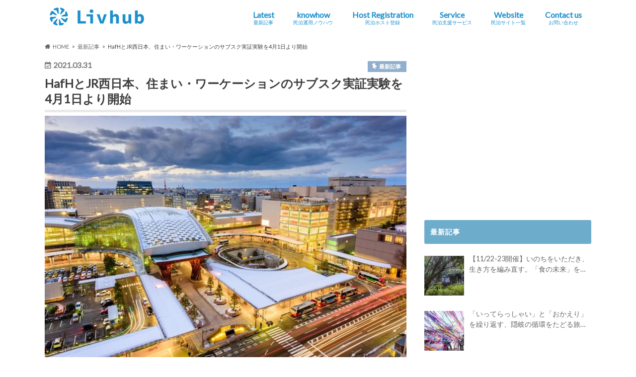

--- FILE ---
content_type: text/html; charset=UTF-8
request_url: https://livhub.jp/news/stay/hafh-nishi-nihon-02.html
body_size: 25415
content:
<!doctype html>
<!--[if lt IE 7]><html dir="ltr" lang="ja"
	prefix="og: https://ogp.me/ns#"  class="no-js lt-ie9 lt-ie8 lt-ie7"><![endif]-->
<!--[if (IE 7)&!(IEMobile)]><html dir="ltr" lang="ja"
	prefix="og: https://ogp.me/ns#"  class="no-js lt-ie9 lt-ie8"><![endif]-->
<!--[if (IE 8)&!(IEMobile)]><html dir="ltr" lang="ja"
	prefix="og: https://ogp.me/ns#"  class="no-js lt-ie9"><![endif]-->
<!--[if gt IE 8]><!--> <html dir="ltr" lang="ja"
	prefix="og: https://ogp.me/ns#"  class="no-js"><!--<![endif]-->

<head>
<meta charset="utf-8">
<meta http-equiv="X-UA-Compatible" content="IE=edge">

<meta name="HandheldFriendly" content="True">
<meta name="MobileOptimized" content="320">
<meta name="viewport" content="width=device-width, initial-scale=1.0, minimum-scale=1.0, maximum-scale=1.0, user-scalable=no">
<meta name="referrer" content="unsafe-url">

<link rel="apple-touch-icon" href="https://livhub.jp/wp-content/uploads/2020/11/favicon_blue_144x144.png">
<link rel="icon" href="https://livhub.jp/wp-content/uploads/2020/11/favicon_blue_32x32.png">

<link rel="pingback" href="https://livhub.jp/xmlrpc.php">

<!--[if IE]>
<link rel="shortcut icon" href="https://livhub.jp/wp-content/uploads/2020/11/favicon_blue_16x16.png">
<![endif]-->
<!--[if lt IE 9]>
<script src="//html5shiv.googlecode.com/svn/trunk/html5.js"></script>
<script src="//css3-mediaqueries-js.googlecode.com/svn/trunk/css3-mediaqueries.js"></script>
<![endif]-->



<!-- Google Tag Manager -->
<script>(function(w,d,s,l,i){w[l]=w[l]||[];w[l].push({'gtm.start':
new Date().getTime(),event:'gtm.js'});var f=d.getElementsByTagName(s)[0],
j=d.createElement(s),dl=l!='dataLayer'?'&l='+l:'';j.async=true;j.src=
'https://www.googletagmanager.com/gtm.js?id='+i+dl;f.parentNode.insertBefore(j,f);
})(window,document,'script','dataLayer','GTM-5TGQVJJ');</script>
<!-- End Google Tag Manager -->
    
		<!-- All in One SEO 4.3.5.1 - aioseo.com -->
		<title>定額制多拠点居住サービス「HafH」、4月1日より実証実験スタート！JR西日本の新幹線・特急が約40%OFFに | 最新記事 | Livhub | サステナブルツーリズムの情報メディア</title>
		<meta name="description" content="毎月定額で全世界に住むことのできるプラットフォーム「HafH」を運営している株式会社KabuK Styleは、JR西日本グループとの連携にて、4月1日より第2弾となる実証実験「JR西日本×住まい・ワーケーションサブスク」を開始する。また実証実験に際して、3月17日よりモニターを募集している。" />
		<meta name="robots" content="max-image-preview:large" />
		<link rel="canonical" href="https://livhub.jp/news/stay/hafh-nishi-nihon-02.html" />
		<meta name="generator" content="All in One SEO (AIOSEO) 4.3.5.1 " />
		<meta property="og:locale" content="ja_JP" />
		<meta property="og:site_name" content="Livhub" />
		<meta property="og:type" content="article" />
		<meta property="og:title" content="定額制多拠点居住サービス「HafH」、4月1日より実証実験スタート！JR西日本の新幹線・特急が約40%OFFに | 最新記事 | Livhub | サステナブルツーリズムの情報メディア" />
		<meta property="og:description" content="毎月定額で全世界に住むことのできるプラットフォーム「HafH」を運営している株式会社KabuK Styleは、JR西日本グループとの連携にて、4月1日より第2弾となる実証実験「JR西日本×住まい・ワーケーションサブスク」を開始する。また実証実験に際して、3月17日よりモニターを募集している。" />
		<meta property="og:url" content="https://livhub.jp/news/stay/hafh-nishi-nihon-02.html" />
		<meta property="fb:app_id" content="1155622115202377" />
		<meta property="og:image" content="https://livhub.jp/wp-content/uploads/2018/07/shutterstock_624982052.jpeg" />
		<meta property="og:image:secure_url" content="https://livhub.jp/wp-content/uploads/2018/07/shutterstock_624982052.jpeg" />
		<meta property="og:image:width" content="1000" />
		<meta property="og:image:height" content="667" />
		<meta property="article:published_time" content="2021-03-31T09:00:53+00:00" />
		<meta property="article:modified_time" content="2021-03-31T08:49:11+00:00" />
		<meta property="article:publisher" content="https://www.facebook.com/livhub.jp" />
		<meta name="twitter:card" content="summary_large_image" />
		<meta name="twitter:site" content="@‎@Livhub_jp" />
		<meta name="twitter:title" content="定額制多拠点居住サービス「HafH」、4月1日より実証実験スタート！JR西日本の新幹線・特急が約40%OFFに | 最新記事 | Livhub | サステナブルツーリズムの情報メディア" />
		<meta name="twitter:description" content="毎月定額で全世界に住むことのできるプラットフォーム「HafH」を運営している株式会社KabuK Styleは、JR西日本グループとの連携にて、4月1日より第2弾となる実証実験「JR西日本×住まい・ワーケーションサブスク」を開始する。また実証実験に際して、3月17日よりモニターを募集している。" />
		<meta name="twitter:image" content="https://livhub.jp/wp-content/uploads/2018/07/shutterstock_624982052.jpeg" />
		<script type="application/ld+json" class="aioseo-schema">
			{"@context":"https:\/\/schema.org","@graph":[{"@type":"Article","@id":"https:\/\/livhub.jp\/news\/stay\/hafh-nishi-nihon-02.html#article","name":"\u5b9a\u984d\u5236\u591a\u62e0\u70b9\u5c45\u4f4f\u30b5\u30fc\u30d3\u30b9\u300cHafH\u300d\u30014\u67081\u65e5\u3088\u308a\u5b9f\u8a3c\u5b9f\u9a13\u30b9\u30bf\u30fc\u30c8\uff01JR\u897f\u65e5\u672c\u306e\u65b0\u5e79\u7dda\u30fb\u7279\u6025\u304c\u7d0440%OFF\u306b | \u6700\u65b0\u8a18\u4e8b | Livhub | \u30b5\u30b9\u30c6\u30ca\u30d6\u30eb\u30c4\u30fc\u30ea\u30ba\u30e0\u306e\u60c5\u5831\u30e1\u30c7\u30a3\u30a2","headline":"HafH\u3068JR\u897f\u65e5\u672c\u3001\u4f4f\u307e\u3044\u30fb\u30ef\u30fc\u30b1\u30fc\u30b7\u30e7\u30f3\u306e\u30b5\u30d6\u30b9\u30af\u5b9f\u8a3c\u5b9f\u9a13\u30924\u67081\u65e5\u3088\u308a\u958b\u59cb","author":{"@id":"https:\/\/livhub.jp\/author\/ran-aketagawa#author"},"publisher":{"@id":"https:\/\/livhub.jp\/#organization"},"image":{"@type":"ImageObject","url":"https:\/\/livhub.jp\/wp-content\/uploads\/2018\/07\/shutterstock_624982052.jpeg","width":1000,"height":667},"datePublished":"2021-03-31T09:00:53+09:00","dateModified":"2021-03-31T08:49:11+09:00","inLanguage":"ja","mainEntityOfPage":{"@id":"https:\/\/livhub.jp\/news\/stay\/hafh-nishi-nihon-02.html#webpage"},"isPartOf":{"@id":"https:\/\/livhub.jp\/news\/stay\/hafh-nishi-nihon-02.html#webpage"},"articleSection":"\u6700\u65b0\u8a18\u4e8b, \u5730\u65b9\u5275\u751f\u30fb\u95a2\u4fc2\u4eba\u53e3, \u30db\u30c6\u30eb\u30fb\u6c11\u6cca, \u30ef\u30fc\u30b1\u30fc\u30b7\u30e7\u30f3, \u4e8c\u62e0\u70b9\u30fb\u591a\u62e0\u70b9\u5c45\u4f4f\u30fb\u30b3\u30ea\u30d3\u30f3\u30b0, \u5b9f\u8a3c\u5b9f\u9a13, \u95a2\u4fc2\u4eba\u53e3, HafH, \u682a\u5f0f\u4f1a\u793eKabuK Style, KabuK Style, \u30cf\u30d5, \u30ef\u30fc\u30b1\u30fc\u30b7\u30e7\u30f3, \u30e2\u30cb\u30bf\u30fc, JR\u897f\u65e5\u672c\u30b0\u30eb\u30fc\u30d7, \u897f\u65e5\u672c\u65c5\u5ba2\u9244\u9053\u682a\u5f0f\u4f1a\u793e, JR\u897f\u65e5\u672c\u30a4\u30ce\u30d9\u30fc\u30b7\u30e7\u30f3\u30ba"},{"@type":"BreadcrumbList","@id":"https:\/\/livhub.jp\/news\/stay\/hafh-nishi-nihon-02.html#breadcrumblist","itemListElement":[{"@type":"ListItem","@id":"https:\/\/livhub.jp\/#listItem","position":1,"item":{"@type":"WebPage","@id":"https:\/\/livhub.jp\/","name":"\u30db\u30fc\u30e0","description":"Livhub\uff08\u30ea\u30d6\u30cf\u30d6\uff09\u306f\u3001\u672a\u77e5\u3068\u306e\u51fa\u5408\u3044\u3084\u4eba\u3068\u306e\u3064\u306a\u304c\u308a\u306e\u4e2d\u3067\u3001\u81ea\u5206\u3068\u793e\u4f1a\u306e\u4eca\u3068\u672a\u6765\u3092\u3088\u308a\u826f\u304f\u3057\u3066\u3044\u3051\u308b\u300c\u3053\u308c\u304b\u3089\u306eLive\u300d\u306b\u51fa\u4f1a\u3048\u308b\u30e9\u30a4\u30d5\u30b9\u30bf\u30a4\u30eb\u30e1\u30c7\u30a3\u30a2\u3067\u3059\u3002\u30b5\u30b9\u30c6\u30ca\u30d6\u30eb\u306a\u65c5\u884c\u3084\u4f53\u9a13\u3001\u30ef\u30fc\u30b1\u30fc\u30b7\u30e7\u30f3\u3001\u591a\u62e0\u70b9\u5c45\u4f4f\u306a\u3069\u3001\u3053\u308c\u304b\u3089\u306e\u4f4f\u307f\u65b9\u30fb\u65c5\u306e\u4ed5\u65b9\u30fb\u50cd\u304d\u65b9\u30fb\u751f\u304d\u65b9\u306e\u30a2\u30a4\u30c7\u30a2\u3092\u3054\u7d39\u4ecb\u3057\u307e\u3059\u3002","url":"https:\/\/livhub.jp\/"},"nextItem":"https:\/\/livhub.jp\/news\/stay\/hafh-nishi-nihon-02.html#listItem"},{"@type":"ListItem","@id":"https:\/\/livhub.jp\/news\/stay\/hafh-nishi-nihon-02.html#listItem","position":2,"item":{"@type":"WebPage","@id":"https:\/\/livhub.jp\/news\/stay\/hafh-nishi-nihon-02.html","name":"HafH\u3068JR\u897f\u65e5\u672c\u3001\u4f4f\u307e\u3044\u30fb\u30ef\u30fc\u30b1\u30fc\u30b7\u30e7\u30f3\u306e\u30b5\u30d6\u30b9\u30af\u5b9f\u8a3c\u5b9f\u9a13\u30924\u67081\u65e5\u3088\u308a\u958b\u59cb","description":"\u6bce\u6708\u5b9a\u984d\u3067\u5168\u4e16\u754c\u306b\u4f4f\u3080\u3053\u3068\u306e\u3067\u304d\u308b\u30d7\u30e9\u30c3\u30c8\u30d5\u30a9\u30fc\u30e0\u300cHafH\u300d\u3092\u904b\u55b6\u3057\u3066\u3044\u308b\u682a\u5f0f\u4f1a\u793eKabuK Style\u306f\u3001JR\u897f\u65e5\u672c\u30b0\u30eb\u30fc\u30d7\u3068\u306e\u9023\u643a\u306b\u3066\u30014\u67081\u65e5\u3088\u308a\u7b2c2\u5f3e\u3068\u306a\u308b\u5b9f\u8a3c\u5b9f\u9a13\u300cJR\u897f\u65e5\u672c\u00d7\u4f4f\u307e\u3044\u30fb\u30ef\u30fc\u30b1\u30fc\u30b7\u30e7\u30f3\u30b5\u30d6\u30b9\u30af\u300d\u3092\u958b\u59cb\u3059\u308b\u3002\u307e\u305f\u5b9f\u8a3c\u5b9f\u9a13\u306b\u969b\u3057\u3066\u30013\u670817\u65e5\u3088\u308a\u30e2\u30cb\u30bf\u30fc\u3092\u52df\u96c6\u3057\u3066\u3044\u308b\u3002","url":"https:\/\/livhub.jp\/news\/stay\/hafh-nishi-nihon-02.html"},"previousItem":"https:\/\/livhub.jp\/#listItem"}]},{"@type":"Organization","@id":"https:\/\/livhub.jp\/#organization","name":"Livhub | \u30b5\u30b9\u30c6\u30ca\u30d6\u30eb\u306a\u65c5\u884c\u3084\u4f53\u9a13\u3001\u30ef\u30fc\u30b1\u30fc\u30b7\u30e7\u30f3\u3001\u591a\u62e0\u70b9\u5c45\u4f4f\u306a\u3069\u300c\u3053\u308c\u304b\u3089\u306eLive\u300d\u3092\u8003\u3048\u308b\u30e9\u30a4\u30d5\u30b9\u30bf\u30a4\u30eb\u30e1\u30c7\u30a3\u30a2","url":"https:\/\/livhub.jp\/"},{"@type":"Person","@id":"https:\/\/livhub.jp\/author\/ran-aketagawa#author","url":"https:\/\/livhub.jp\/author\/ran-aketagawa","name":"\u660e\u7530\u5ddd\u862d","image":{"@type":"ImageObject","@id":"https:\/\/livhub.jp\/news\/stay\/hafh-nishi-nihon-02.html#authorImage","url":"https:\/\/livhub.jp\/wp-content\/uploads\/2021\/06\/aketagawa-96x96.jpg","width":96,"height":96,"caption":"\u660e\u7530\u5ddd\u862d"}},{"@type":"WebPage","@id":"https:\/\/livhub.jp\/news\/stay\/hafh-nishi-nihon-02.html#webpage","url":"https:\/\/livhub.jp\/news\/stay\/hafh-nishi-nihon-02.html","name":"\u5b9a\u984d\u5236\u591a\u62e0\u70b9\u5c45\u4f4f\u30b5\u30fc\u30d3\u30b9\u300cHafH\u300d\u30014\u67081\u65e5\u3088\u308a\u5b9f\u8a3c\u5b9f\u9a13\u30b9\u30bf\u30fc\u30c8\uff01JR\u897f\u65e5\u672c\u306e\u65b0\u5e79\u7dda\u30fb\u7279\u6025\u304c\u7d0440%OFF\u306b | \u6700\u65b0\u8a18\u4e8b | Livhub | \u30b5\u30b9\u30c6\u30ca\u30d6\u30eb\u30c4\u30fc\u30ea\u30ba\u30e0\u306e\u60c5\u5831\u30e1\u30c7\u30a3\u30a2","description":"\u6bce\u6708\u5b9a\u984d\u3067\u5168\u4e16\u754c\u306b\u4f4f\u3080\u3053\u3068\u306e\u3067\u304d\u308b\u30d7\u30e9\u30c3\u30c8\u30d5\u30a9\u30fc\u30e0\u300cHafH\u300d\u3092\u904b\u55b6\u3057\u3066\u3044\u308b\u682a\u5f0f\u4f1a\u793eKabuK Style\u306f\u3001JR\u897f\u65e5\u672c\u30b0\u30eb\u30fc\u30d7\u3068\u306e\u9023\u643a\u306b\u3066\u30014\u67081\u65e5\u3088\u308a\u7b2c2\u5f3e\u3068\u306a\u308b\u5b9f\u8a3c\u5b9f\u9a13\u300cJR\u897f\u65e5\u672c\u00d7\u4f4f\u307e\u3044\u30fb\u30ef\u30fc\u30b1\u30fc\u30b7\u30e7\u30f3\u30b5\u30d6\u30b9\u30af\u300d\u3092\u958b\u59cb\u3059\u308b\u3002\u307e\u305f\u5b9f\u8a3c\u5b9f\u9a13\u306b\u969b\u3057\u3066\u30013\u670817\u65e5\u3088\u308a\u30e2\u30cb\u30bf\u30fc\u3092\u52df\u96c6\u3057\u3066\u3044\u308b\u3002","inLanguage":"ja","isPartOf":{"@id":"https:\/\/livhub.jp\/#website"},"breadcrumb":{"@id":"https:\/\/livhub.jp\/news\/stay\/hafh-nishi-nihon-02.html#breadcrumblist"},"author":{"@id":"https:\/\/livhub.jp\/author\/ran-aketagawa#author"},"creator":{"@id":"https:\/\/livhub.jp\/author\/ran-aketagawa#author"},"image":{"@type":"ImageObject","url":"https:\/\/livhub.jp\/wp-content\/uploads\/2018\/07\/shutterstock_624982052.jpeg","@id":"https:\/\/livhub.jp\/#mainImage","width":1000,"height":667},"primaryImageOfPage":{"@id":"https:\/\/livhub.jp\/news\/stay\/hafh-nishi-nihon-02.html#mainImage"},"datePublished":"2021-03-31T09:00:53+09:00","dateModified":"2021-03-31T08:49:11+09:00"},{"@type":"WebSite","@id":"https:\/\/livhub.jp\/#website","url":"https:\/\/livhub.jp\/","name":"Livhub | \u30b5\u30b9\u30c6\u30ca\u30d6\u30eb\u306a\u65c5\u3084\u4f53\u9a13\u3001\u30ef\u30fc\u30b1\u30fc\u30b7\u30e7\u30f3\u306a\u3069\u300c\u3053\u308c\u304b\u3089\u306eLive\u300d\u306b\u51fa\u4f1a\u3048\u308b\u30e1\u30c7\u30a3\u30a2","inLanguage":"ja","publisher":{"@id":"https:\/\/livhub.jp\/#organization"}}]}
		</script>
		<!-- All in One SEO -->

<link rel='dns-prefetch' href='//ajax.googleapis.com' />
<link rel='dns-prefetch' href='//js.hs-scripts.com' />
<link rel='dns-prefetch' href='//www.google.com' />
<link rel='dns-prefetch' href='//fonts.googleapis.com' />
<link rel='dns-prefetch' href='//maxcdn.bootstrapcdn.com' />
<link rel='dns-prefetch' href='//s.w.org' />
<link rel="alternate" type="application/rss+xml" title="Livhub | サステナブルツーリズムの情報メディア &raquo; フィード" href="https://livhub.jp/feed" />
<link rel="alternate" type="application/rss+xml" title="Livhub | サステナブルツーリズムの情報メディア &raquo; コメントフィード" href="https://livhub.jp/comments/feed" />
<link rel="alternate" type="application/rss+xml" title="Livhub | サステナブルツーリズムの情報メディア &raquo; HafHとJR西日本、住まい・ワーケーションのサブスク実証実験を4月1日より開始 のコメントのフィード" href="https://livhub.jp/news/stay/hafh-nishi-nihon-02.html/feed" />
<script type="text/javascript">
window._wpemojiSettings = {"baseUrl":"https:\/\/s.w.org\/images\/core\/emoji\/13.1.0\/72x72\/","ext":".png","svgUrl":"https:\/\/s.w.org\/images\/core\/emoji\/13.1.0\/svg\/","svgExt":".svg","source":{"concatemoji":"https:\/\/livhub.jp\/wp-includes\/js\/wp-emoji-release.min.js"}};
/*! This file is auto-generated */
!function(e,a,t){var n,r,o,i=a.createElement("canvas"),p=i.getContext&&i.getContext("2d");function s(e,t){var a=String.fromCharCode;p.clearRect(0,0,i.width,i.height),p.fillText(a.apply(this,e),0,0);e=i.toDataURL();return p.clearRect(0,0,i.width,i.height),p.fillText(a.apply(this,t),0,0),e===i.toDataURL()}function c(e){var t=a.createElement("script");t.src=e,t.defer=t.type="text/javascript",a.getElementsByTagName("head")[0].appendChild(t)}for(o=Array("flag","emoji"),t.supports={everything:!0,everythingExceptFlag:!0},r=0;r<o.length;r++)t.supports[o[r]]=function(e){if(!p||!p.fillText)return!1;switch(p.textBaseline="top",p.font="600 32px Arial",e){case"flag":return s([127987,65039,8205,9895,65039],[127987,65039,8203,9895,65039])?!1:!s([55356,56826,55356,56819],[55356,56826,8203,55356,56819])&&!s([55356,57332,56128,56423,56128,56418,56128,56421,56128,56430,56128,56423,56128,56447],[55356,57332,8203,56128,56423,8203,56128,56418,8203,56128,56421,8203,56128,56430,8203,56128,56423,8203,56128,56447]);case"emoji":return!s([10084,65039,8205,55357,56613],[10084,65039,8203,55357,56613])}return!1}(o[r]),t.supports.everything=t.supports.everything&&t.supports[o[r]],"flag"!==o[r]&&(t.supports.everythingExceptFlag=t.supports.everythingExceptFlag&&t.supports[o[r]]);t.supports.everythingExceptFlag=t.supports.everythingExceptFlag&&!t.supports.flag,t.DOMReady=!1,t.readyCallback=function(){t.DOMReady=!0},t.supports.everything||(n=function(){t.readyCallback()},a.addEventListener?(a.addEventListener("DOMContentLoaded",n,!1),e.addEventListener("load",n,!1)):(e.attachEvent("onload",n),a.attachEvent("onreadystatechange",function(){"complete"===a.readyState&&t.readyCallback()})),(n=t.source||{}).concatemoji?c(n.concatemoji):n.wpemoji&&n.twemoji&&(c(n.twemoji),c(n.wpemoji)))}(window,document,window._wpemojiSettings);
</script>
<style type="text/css">
img.wp-smiley,
img.emoji {
	display: inline !important;
	border: none !important;
	box-shadow: none !important;
	height: 1em !important;
	width: 1em !important;
	margin: 0 0.07em !important;
	vertical-align: -0.1em !important;
	background: none !important;
	padding: 0 !important;
}
</style>
	<link rel='stylesheet' id='wpcfs-form-css'  href='https://livhub.jp/wp-content/plugins/wp-custom-fields-search/templates/form.css' type='text/css' media='all' />
<link rel='stylesheet' id='wp-block-library-css'  href='https://livhub.jp/wp-includes/css/dist/block-library/style.min.css' type='text/css' media='all' />
<style id='global-styles-inline-css' type='text/css'>
body{--wp--preset--color--black: #000000;--wp--preset--color--cyan-bluish-gray: #abb8c3;--wp--preset--color--white: #ffffff;--wp--preset--color--pale-pink: #f78da7;--wp--preset--color--vivid-red: #cf2e2e;--wp--preset--color--luminous-vivid-orange: #ff6900;--wp--preset--color--luminous-vivid-amber: #fcb900;--wp--preset--color--light-green-cyan: #7bdcb5;--wp--preset--color--vivid-green-cyan: #00d084;--wp--preset--color--pale-cyan-blue: #8ed1fc;--wp--preset--color--vivid-cyan-blue: #0693e3;--wp--preset--color--vivid-purple: #9b51e0;--wp--preset--gradient--vivid-cyan-blue-to-vivid-purple: linear-gradient(135deg,rgba(6,147,227,1) 0%,rgb(155,81,224) 100%);--wp--preset--gradient--light-green-cyan-to-vivid-green-cyan: linear-gradient(135deg,rgb(122,220,180) 0%,rgb(0,208,130) 100%);--wp--preset--gradient--luminous-vivid-amber-to-luminous-vivid-orange: linear-gradient(135deg,rgba(252,185,0,1) 0%,rgba(255,105,0,1) 100%);--wp--preset--gradient--luminous-vivid-orange-to-vivid-red: linear-gradient(135deg,rgba(255,105,0,1) 0%,rgb(207,46,46) 100%);--wp--preset--gradient--very-light-gray-to-cyan-bluish-gray: linear-gradient(135deg,rgb(238,238,238) 0%,rgb(169,184,195) 100%);--wp--preset--gradient--cool-to-warm-spectrum: linear-gradient(135deg,rgb(74,234,220) 0%,rgb(151,120,209) 20%,rgb(207,42,186) 40%,rgb(238,44,130) 60%,rgb(251,105,98) 80%,rgb(254,248,76) 100%);--wp--preset--gradient--blush-light-purple: linear-gradient(135deg,rgb(255,206,236) 0%,rgb(152,150,240) 100%);--wp--preset--gradient--blush-bordeaux: linear-gradient(135deg,rgb(254,205,165) 0%,rgb(254,45,45) 50%,rgb(107,0,62) 100%);--wp--preset--gradient--luminous-dusk: linear-gradient(135deg,rgb(255,203,112) 0%,rgb(199,81,192) 50%,rgb(65,88,208) 100%);--wp--preset--gradient--pale-ocean: linear-gradient(135deg,rgb(255,245,203) 0%,rgb(182,227,212) 50%,rgb(51,167,181) 100%);--wp--preset--gradient--electric-grass: linear-gradient(135deg,rgb(202,248,128) 0%,rgb(113,206,126) 100%);--wp--preset--gradient--midnight: linear-gradient(135deg,rgb(2,3,129) 0%,rgb(40,116,252) 100%);--wp--preset--duotone--dark-grayscale: url('#wp-duotone-dark-grayscale');--wp--preset--duotone--grayscale: url('#wp-duotone-grayscale');--wp--preset--duotone--purple-yellow: url('#wp-duotone-purple-yellow');--wp--preset--duotone--blue-red: url('#wp-duotone-blue-red');--wp--preset--duotone--midnight: url('#wp-duotone-midnight');--wp--preset--duotone--magenta-yellow: url('#wp-duotone-magenta-yellow');--wp--preset--duotone--purple-green: url('#wp-duotone-purple-green');--wp--preset--duotone--blue-orange: url('#wp-duotone-blue-orange');--wp--preset--font-size--small: 13px;--wp--preset--font-size--medium: 20px;--wp--preset--font-size--large: 36px;--wp--preset--font-size--x-large: 42px;}.has-black-color{color: var(--wp--preset--color--black) !important;}.has-cyan-bluish-gray-color{color: var(--wp--preset--color--cyan-bluish-gray) !important;}.has-white-color{color: var(--wp--preset--color--white) !important;}.has-pale-pink-color{color: var(--wp--preset--color--pale-pink) !important;}.has-vivid-red-color{color: var(--wp--preset--color--vivid-red) !important;}.has-luminous-vivid-orange-color{color: var(--wp--preset--color--luminous-vivid-orange) !important;}.has-luminous-vivid-amber-color{color: var(--wp--preset--color--luminous-vivid-amber) !important;}.has-light-green-cyan-color{color: var(--wp--preset--color--light-green-cyan) !important;}.has-vivid-green-cyan-color{color: var(--wp--preset--color--vivid-green-cyan) !important;}.has-pale-cyan-blue-color{color: var(--wp--preset--color--pale-cyan-blue) !important;}.has-vivid-cyan-blue-color{color: var(--wp--preset--color--vivid-cyan-blue) !important;}.has-vivid-purple-color{color: var(--wp--preset--color--vivid-purple) !important;}.has-black-background-color{background-color: var(--wp--preset--color--black) !important;}.has-cyan-bluish-gray-background-color{background-color: var(--wp--preset--color--cyan-bluish-gray) !important;}.has-white-background-color{background-color: var(--wp--preset--color--white) !important;}.has-pale-pink-background-color{background-color: var(--wp--preset--color--pale-pink) !important;}.has-vivid-red-background-color{background-color: var(--wp--preset--color--vivid-red) !important;}.has-luminous-vivid-orange-background-color{background-color: var(--wp--preset--color--luminous-vivid-orange) !important;}.has-luminous-vivid-amber-background-color{background-color: var(--wp--preset--color--luminous-vivid-amber) !important;}.has-light-green-cyan-background-color{background-color: var(--wp--preset--color--light-green-cyan) !important;}.has-vivid-green-cyan-background-color{background-color: var(--wp--preset--color--vivid-green-cyan) !important;}.has-pale-cyan-blue-background-color{background-color: var(--wp--preset--color--pale-cyan-blue) !important;}.has-vivid-cyan-blue-background-color{background-color: var(--wp--preset--color--vivid-cyan-blue) !important;}.has-vivid-purple-background-color{background-color: var(--wp--preset--color--vivid-purple) !important;}.has-black-border-color{border-color: var(--wp--preset--color--black) !important;}.has-cyan-bluish-gray-border-color{border-color: var(--wp--preset--color--cyan-bluish-gray) !important;}.has-white-border-color{border-color: var(--wp--preset--color--white) !important;}.has-pale-pink-border-color{border-color: var(--wp--preset--color--pale-pink) !important;}.has-vivid-red-border-color{border-color: var(--wp--preset--color--vivid-red) !important;}.has-luminous-vivid-orange-border-color{border-color: var(--wp--preset--color--luminous-vivid-orange) !important;}.has-luminous-vivid-amber-border-color{border-color: var(--wp--preset--color--luminous-vivid-amber) !important;}.has-light-green-cyan-border-color{border-color: var(--wp--preset--color--light-green-cyan) !important;}.has-vivid-green-cyan-border-color{border-color: var(--wp--preset--color--vivid-green-cyan) !important;}.has-pale-cyan-blue-border-color{border-color: var(--wp--preset--color--pale-cyan-blue) !important;}.has-vivid-cyan-blue-border-color{border-color: var(--wp--preset--color--vivid-cyan-blue) !important;}.has-vivid-purple-border-color{border-color: var(--wp--preset--color--vivid-purple) !important;}.has-vivid-cyan-blue-to-vivid-purple-gradient-background{background: var(--wp--preset--gradient--vivid-cyan-blue-to-vivid-purple) !important;}.has-light-green-cyan-to-vivid-green-cyan-gradient-background{background: var(--wp--preset--gradient--light-green-cyan-to-vivid-green-cyan) !important;}.has-luminous-vivid-amber-to-luminous-vivid-orange-gradient-background{background: var(--wp--preset--gradient--luminous-vivid-amber-to-luminous-vivid-orange) !important;}.has-luminous-vivid-orange-to-vivid-red-gradient-background{background: var(--wp--preset--gradient--luminous-vivid-orange-to-vivid-red) !important;}.has-very-light-gray-to-cyan-bluish-gray-gradient-background{background: var(--wp--preset--gradient--very-light-gray-to-cyan-bluish-gray) !important;}.has-cool-to-warm-spectrum-gradient-background{background: var(--wp--preset--gradient--cool-to-warm-spectrum) !important;}.has-blush-light-purple-gradient-background{background: var(--wp--preset--gradient--blush-light-purple) !important;}.has-blush-bordeaux-gradient-background{background: var(--wp--preset--gradient--blush-bordeaux) !important;}.has-luminous-dusk-gradient-background{background: var(--wp--preset--gradient--luminous-dusk) !important;}.has-pale-ocean-gradient-background{background: var(--wp--preset--gradient--pale-ocean) !important;}.has-electric-grass-gradient-background{background: var(--wp--preset--gradient--electric-grass) !important;}.has-midnight-gradient-background{background: var(--wp--preset--gradient--midnight) !important;}.has-small-font-size{font-size: var(--wp--preset--font-size--small) !important;}.has-medium-font-size{font-size: var(--wp--preset--font-size--medium) !important;}.has-large-font-size{font-size: var(--wp--preset--font-size--large) !important;}.has-x-large-font-size{font-size: var(--wp--preset--font-size--x-large) !important;}
</style>
<link rel='stylesheet' id='comment-rating-field-plugin-rating-css'  href='https://livhub.jp/wp-content/plugins/comment-rating-field-plugin/assets/css/rating.css' type='text/css' media='all' />
<link rel='stylesheet' id='contact-form-7-css'  href='https://livhub.jp/wp-content/plugins/contact-form-7/includes/css/styles.css' type='text/css' media='all' />
<link rel='stylesheet' id='wpdm-font-awesome-css'  href='https://livhub.jp/wp-content/plugins/download-manager/assets/fontawesome/css/all.css' type='text/css' media='all' />
<link rel='stylesheet' id='wpdm-front-bootstrap-css'  href='https://livhub.jp/wp-content/plugins/download-manager/assets/bootstrap/css/bootstrap.min.css' type='text/css' media='all' />
<link rel='stylesheet' id='wpdm-front-css'  href='https://livhub.jp/wp-content/plugins/download-manager/assets/css/front.css' type='text/css' media='all' />
<link rel='stylesheet' id='ts_fab_css-css'  href='https://livhub.jp/wp-content/plugins/fancier-author-box/css/ts-fab.min.css' type='text/css' media='all' />
<link rel='stylesheet' id='extendify-utilities-css'  href='https://livhub.jp/wp-content/plugins/ml-slider/extendify-sdk/public/build/extendify-utilities.css' type='text/css' media='all' />
<link rel='stylesheet' id='style-css'  href='https://livhub.jp/wp-content/themes/hummingbird/style.css' type='text/css' media='all' />
<link rel='stylesheet' id='child-style-css'  href='https://livhub.jp/wp-content/themes/hummingbird_custom/style.css' type='text/css' media='all' />
<link rel='stylesheet' id='fontawesome_6_6_brands_style-css'  href='https://livhub.jp/wp-content/themes/hummingbird_custom/fontawesome/css/brands.min.css' type='text/css' media='all' />
<link rel='stylesheet' id='slider-css'  href='https://livhub.jp/wp-content/themes/hummingbird/library/css/bx-slider.css' type='text/css' media='all' />
<link rel='stylesheet' id='shortcode-css'  href='https://livhub.jp/wp-content/themes/hummingbird/library/css/shortcode.css' type='text/css' media='all' />
<link rel='stylesheet' id='gf_Ubuntu-css'  href='//fonts.googleapis.com/css?family=Ubuntu+Condensed' type='text/css' media='all' />
<link rel='stylesheet' id='gf_Lato-css'  href='//fonts.googleapis.com/css?family=Lato' type='text/css' media='all' />
<link rel='stylesheet' id='fontawesome-css'  href='//maxcdn.bootstrapcdn.com/font-awesome/4.6.0/css/font-awesome.min.css' type='text/css' media='all' />
<script type='text/javascript' src='//ajax.googleapis.com/ajax/libs/jquery/1.12.4/jquery.min.js' id='jquery-js'></script>
<script type='text/javascript' id='cf7pp-redirect_method-js-extra'>
/* <![CDATA[ */
var ajax_object_cf7pp = {"ajax_url":"https:\/\/livhub.jp\/wp-admin\/admin-ajax.php","forms":"[]","path_paypal":"https:\/\/livhub.jp\/?cf7pp_paypal_redirect=","path_stripe":"https:\/\/livhub.jp\/?cf7pp_stripe_redirect=","method":null};
/* ]]> */
</script>
<script type='text/javascript' src='https://livhub.jp/wp-content/plugins/contact-form-7-paypal-add-on/assets/js/redirect_method.js' id='cf7pp-redirect_method-js'></script>
<script type='text/javascript' src='https://livhub.jp/wp-content/plugins/download-manager/assets/bootstrap/js/popper.min.js' id='wpdm-poper-js'></script>
<script type='text/javascript' src='https://livhub.jp/wp-content/plugins/download-manager/assets/bootstrap/js/bootstrap.min.js' id='wpdm-front-bootstrap-js'></script>
<script type='text/javascript' id='wpdm-frontjs-js-extra'>
/* <![CDATA[ */
var wpdm_url = {"home":"https:\/\/livhub.jp\/","site":"https:\/\/livhub.jp\/","ajax":"https:\/\/livhub.jp\/wp-admin\/admin-ajax.php"};
var wpdm_js = {"spinner":"<i class=\"fas fa-sun fa-spin\"><\/i>"};
/* ]]> */
</script>
<script type='text/javascript' src='https://livhub.jp/wp-content/plugins/download-manager/assets/js/front.js' id='wpdm-frontjs-js'></script>
<script type='text/javascript' src='https://livhub.jp/wp-content/plugins/fancier-author-box/js/ts-fab.min.js' id='ts_fab_js-js'></script>
<script type='text/javascript' id='ga_events_main_script-js-extra'>
/* <![CDATA[ */
var ga_options = {"anonymizeip":"0","advanced":"1","snippet_type":"gtm","tracking_id":"","gtm_id":"GTM-5TGQVJJ","domain":"","click_elements":[{"name":"event-banner","type":"class","category":"Ad","action":"Click","label":"event-banner","value":"","bounce":"false"},{"name":"sound-of-anping-ocean","type":"class","category":"Ad","action":"Click","label":"sound-of-anping-ocean","value":"","bounce":"false"},{"name":"sound of anping old street","type":"class","category":"Ad","action":"Click","label":"sound of anping old street","value":"","bounce":"false"},{"name":"beds24","type":"class","category":"Advertisement","action":"Click","label":"beds24","value":"","bounce":"false"},{"name":"kps","type":"class","category":"Advertisement","action":"Click","label":"kps","value":"","bounce":"false"},{"name":"ta","type":"class","category":"Advertisement","action":"Click","label":"ta","value":"","bounce":"false"},{"name":"smtlf-center","type":"class","category":"Advertisement","action":"Click","label":"smtlf-center","value":"","bounce":"false"},{"name":"smtlf","type":"class","category":"Advertisement","action":"Click","label":"smtlf","value":"","bounce":"false"},{"name":"faceforward","type":"class","category":"Advertisement","action":"Click","label":"faceforward","value":"","bounce":"false"},{"name":"setcorp","type":"class","category":"Advertisement","action":"Click","label":"setcorp","value":"","bounce":"false"},{"name":"ha-regionbanner","type":"class","category":"Advertisement","action":"Click","label":"ha-regionbanner","value":"","bounce":"false"},{"name":"ha-vacationrentallist","type":"class","category":"Advertisement","action":"Click","label":"ha-vacationrentallist","value":"","bounce":"false"},{"name":"ha-newslist","type":"class","category":"Advertisement","action":"Click","label":"ha-newslist","value":"","bounce":"false"},{"name":"ha-topnewsad","type":"class","category":"Advertisement","action":"Click","label":"ha-topnewsad","value":"","bounce":"false"},{"name":"ha-regionnews","type":"class","category":"Advertisement","action":"Click","label":"ha-regionnews","value":"","bounce":"false"},{"name":"ha-list","type":"class","category":"Advertisement","action":"Click","label":"ha-list","value":"","bounce":"false"},{"name":"ha-detail","type":"class","category":"Advertisement","action":"Click","label":"ha-detail","value":"","bounce":"false"},{"name":"ha-sidebar1","type":"class","category":"Advertisement","action":"Click","label":"ha-sidebar1","value":"","bounce":"false"},{"name":"ha-articlebottom","type":"class","category":"Advertisement","action":"Click","label":"ha-articlebottom","value":"","bounce":"false"},{"name":"ha-sidebar4","type":"class","category":"Advertisement","action":"Click","label":"ha-sidebar4","value":"","bounce":"false"},{"name":"wallmate","type":"class","category":"Advertisement","action":"Click","label":"wallmate","value":"","bounce":"false"},{"name":"cj","type":"class","category":"Advertisement","action":"Click","label":"cj","value":"","bounce":"false"},{"name":"ap-1215","type":"class","category":"Advertisement","action":"Click","label":"ap-1215","value":"","bounce":"false"},{"name":"ap-1201","type":"class","category":"Advertisement","action":"Click","label":"ap-1201","value":"","bounce":"false"},{"name":"ap-1118","type":"class","category":"Advertisement","action":"Click","label":"ap-1118","value":"","bounce":"false"},{"name":"ap-1105","type":"class","category":"Advertisement","action":"Click","label":"ap-1105","value":"","bounce":"false"},{"name":"ap-1113","type":"class","category":"Advertisement","action":"Click","label":"ap-1113","value":"","bounce":"false"},{"name":"ap-1026","type":"class","category":"Advertisement","action":"Click","label":"ap-1026","value":"","bounce":"false"},{"name":"ap-1019","type":"class","category":"Advertisement","action":"Click","label":"ap-1019","value":"","bounce":"false"},{"name":"ap-1005","type":"class","category":"Advertisement","action":"Click","label":"ap-1005","value":"","bounce":"false"},{"name":"ap-0930","type":"class","category":"Advertisement","action":"Click","label":"ap-0930","value":"","bounce":"false"},{"name":"ap-0919","type":"class","category":"Advertisement","action":"Click","label":"ap-0919","value":"","bounce":"false"},{"name":"expo","type":"class","category":"Advertisement","action":"Click","label":"expo","value":"","bounce":"false"},{"name":"linkey-interview","type":"class","category":"Advertisement","action":"Click","label":"linkey-interview","value":"","bounce":"false"},{"name":"kaguaruoo","type":"class","category":"Advertisement","action":"Click","label":"kaguaruoo","value":"","bounce":"false"},{"name":"pipi","type":"class","category":"Advertisement","action":"Click","label":"pipi","value":"","bounce":"false"},{"name":"mybliss","type":"class","category":"Advertisement","action":"Click","label":"mybliss","value":"","bounce":"false"},{"name":"m2mpremium","type":"class","category":"Advertisement","action":"Click","label":"m2mpremium","value":"","bounce":"false"},{"name":"tfs-seminar","type":"class","category":"Advertisement","action":"Click","label":"tfs-seminar","value":"","bounce":"false"},{"name":"top-button","type":"class","category":"InternalLink","action":"Click","label":"top-button","value":"","bounce":"false"},{"name":"cleanbnb","type":"class","category":"Advertisement","action":"Click","label":"cleanbnb","value":"","bounce":"false"},{"name":"tfs","type":"class","category":"Advertisement","action":"Click","label":"tfs","value":"","bounce":"false"},{"name":"obad","type":"class","category":"Advertisement","action":"Click","label":"All(Text\/Banner)","value":"","bounce":"false"},{"name":"obaf","type":"class","category":"AffiliateLink","action":"Click","label":"All(Text\/Banner)","value":"","bounce":"false"}],"scroll_elements":[],"link_clicks_delay":"120","download_tracking_type":["pdf","mp3","pptx","docx"],"force_snippet":"gtm","download_tracking":"0","email_link_tracking":"0"};
var gaePlaceholders = {"is_front_page":"","page_title":"HafH\u3068JR\u897f\u65e5\u672c\u3001\u4f4f\u307e\u3044\u30fb\u30ef\u30fc\u30b1\u30fc\u30b7\u30e7\u30f3\u306e\u30b5\u30d6\u30b9\u30af\u5b9f\u8a3c\u5b9f\u9a13\u30924\u67081\u65e5\u3088\u308a\u958b\u59cb"};
/* ]]> */
</script>
<script type='text/javascript' src='https://livhub.jp/wp-content/plugins/wp-google-analytics-events/js/main.js' id='ga_events_main_script-js'></script>
<link rel="https://api.w.org/" href="https://livhub.jp/wp-json/" /><link rel="alternate" type="application/json" href="https://livhub.jp/wp-json/wp/v2/posts/31493" /><link rel='shortlink' href='https://livhub.jp/?p=31493' />
<link rel="alternate" type="application/json+oembed" href="https://livhub.jp/wp-json/oembed/1.0/embed?url=https%3A%2F%2Flivhub.jp%2Fnews%2Fstay%2Fhafh-nishi-nihon-02.html" />
<link rel="alternate" type="text/xml+oembed" href="https://livhub.jp/wp-json/oembed/1.0/embed?url=https%3A%2F%2Flivhub.jp%2Fnews%2Fstay%2Fhafh-nishi-nihon-02.html&#038;format=xml" />
<style>
		#category-posts-2-internal ul {padding: 0;}
#category-posts-2-internal .cat-post-item img {max-width: initial; max-height: initial; margin: initial;}
#category-posts-2-internal .cat-post-author {margin-bottom: 0;}
#category-posts-2-internal .cat-post-thumbnail {margin: 5px 10px 5px 0;}
#category-posts-2-internal .cat-post-item:before {content: ""; clear: both;}
#category-posts-2-internal .cat-post-excerpt-more {display: inline-block;}
#category-posts-2-internal .cat-post-item {list-style: none; margin: 3px 0 10px; padding: 3px 0;}
#category-posts-2-internal .cat-post-current .cat-post-title {font-weight: bold; text-transform: uppercase;}
#category-posts-2-internal [class*=cat-post-tax] {font-size: 0.85em;}
#category-posts-2-internal [class*=cat-post-tax] * {display:inline-block;}
#category-posts-2-internal .cat-post-item:after {content: ""; display: table;	clear: both;}
#category-posts-2-internal .cat-post-item .cat-post-title {overflow: hidden;text-overflow: ellipsis;white-space: initial;display: -webkit-box;-webkit-line-clamp: 2;-webkit-box-orient: vertical;padding-bottom: 0 !important;}
#category-posts-2-internal .cat-post-item:after {content: ""; display: table;	clear: both;}
#category-posts-2-internal .cat-post-thumbnail {display:block; float:left; margin:5px 10px 5px 0;}
#category-posts-2-internal .cat-post-crop {overflow:hidden;display:block;}
#category-posts-2-internal p {margin:5px 0 0 0}
#category-posts-2-internal li > div {margin:5px 0 0 0; clear:both;}
#category-posts-2-internal .dashicons {vertical-align:middle;}
#category-posts-2-internal .cat-post-thumbnail .cat-post-crop img {height: 80px;}
#category-posts-2-internal .cat-post-thumbnail .cat-post-crop img {width: 80px;}
#category-posts-2-internal .cat-post-thumbnail .cat-post-crop img {object-fit: cover; max-width: 100%; display: block;}
#category-posts-2-internal .cat-post-thumbnail .cat-post-crop-not-supported img {width: 100%;}
#category-posts-2-internal .cat-post-thumbnail {max-width:100%;}
#category-posts-2-internal .cat-post-item img {margin: initial;}
#category-posts-5-internal ul {padding: 0;}
#category-posts-5-internal .cat-post-item img {max-width: initial; max-height: initial; margin: initial;}
#category-posts-5-internal .cat-post-author {margin-bottom: 0;}
#category-posts-5-internal .cat-post-thumbnail {margin: 5px 10px 5px 0;}
#category-posts-5-internal .cat-post-item:before {content: ""; clear: both;}
#category-posts-5-internal .cat-post-excerpt-more {display: inline-block;}
#category-posts-5-internal .cat-post-item {list-style: none; margin: 3px 0 10px; padding: 3px 0;}
#category-posts-5-internal .cat-post-current .cat-post-title {font-weight: bold; text-transform: uppercase;}
#category-posts-5-internal [class*=cat-post-tax] {font-size: 0.85em;}
#category-posts-5-internal [class*=cat-post-tax] * {display:inline-block;}
#category-posts-5-internal .cat-post-item:after {content: ""; display: table;	clear: both;}
#category-posts-5-internal .cat-post-item .cat-post-title {overflow: hidden;text-overflow: ellipsis;white-space: initial;display: -webkit-box;-webkit-line-clamp: 2;-webkit-box-orient: vertical;padding-bottom: 0 !important;}
#category-posts-5-internal .cat-post-item:after {content: ""; display: table;	clear: both;}
#category-posts-5-internal .cat-post-thumbnail {display:block; float:left; margin:5px 10px 5px 0;}
#category-posts-5-internal .cat-post-crop {overflow:hidden;display:block;}
#category-posts-5-internal p {margin:5px 0 0 0}
#category-posts-5-internal li > div {margin:5px 0 0 0; clear:both;}
#category-posts-5-internal .dashicons {vertical-align:middle;}
#category-posts-5-internal .cat-post-thumbnail .cat-post-crop img {height: 80px;}
#category-posts-5-internal .cat-post-thumbnail .cat-post-crop img {width: 80px;}
#category-posts-5-internal .cat-post-thumbnail .cat-post-crop img {object-fit: cover; max-width: 100%; display: block;}
#category-posts-5-internal .cat-post-thumbnail .cat-post-crop-not-supported img {width: 100%;}
#category-posts-5-internal .cat-post-thumbnail {max-width:100%;}
#category-posts-5-internal .cat-post-item img {margin: initial;}
</style>
					<!-- DO NOT COPY THIS SNIPPET! Start of Page Analytics Tracking for HubSpot WordPress plugin v8.4.465-->
			<script type="text/javascript">
				var _hsq = _hsq || [];
				_hsq.push(["setContentType", "blog-post"]);
			</script>
			<!-- DO NOT COPY THIS SNIPPET! End of Page Analytics Tracking for HubSpot WordPress plugin -->
						<script>
				(function() {
					var hbspt = window.hbspt = window.hbspt || {};
					hbspt.forms = hbspt.forms || {};
					hbspt._wpFormsQueue = [];
					hbspt.enqueueForm = function(formDef) {
						if (hbspt.forms && hbspt.forms.create) {
							hbspt.forms.create(formDef);
						} else {
							hbspt._wpFormsQueue.push(formDef);
						}
					};
					if (!window.hbspt.forms.create) {
						Object.defineProperty(window.hbspt.forms, 'create', {
							configurable: true,
							get: function() {
								return hbspt._wpCreateForm;
							},
							set: function(value) {
								hbspt._wpCreateForm = value;
								while (hbspt._wpFormsQueue.length) {
									var formDef = hbspt._wpFormsQueue.shift();
									if (!document.currentScript) {
										var formScriptId = 'leadin-forms-v2-js';
										hubspot.utils.currentScript = document.getElementById(formScriptId);
									}
									hbspt._wpCreateForm.call(hbspt.forms, formDef);
								}
							},
						});
					}
				})();
			</script>
		<style type="text/css">
body{color: #3E3E3E;}
a{color: #1c90cc;}
a:hover{color: #46aedb;}
#main article footer .post-categories li a,#main article footer .tags a{  background: #1c90cc;  border:1px solid #1c90cc;}
#main article footer .tags a{color:#1c90cc; background: none;}
#main article footer .post-categories li a:hover,#main article footer .tags a:hover{ background:#46aedb;  border-color:#46aedb;}
input[type="text"],input[type="password"],input[type="datetime"],input[type="datetime-local"],input[type="date"],input[type="month"],input[type="time"],input[type="week"],input[type="number"],input[type="email"],input[type="url"],input[type="search"],input[type="tel"],input[type="color"],select,textarea,.field { background-color: #FFFFFF;}
/*ヘッダー*/
.header{background: #ffffff; color: #1c90cc;}
#logo a,.nav li a,.nav_btn{color: #1c90cc;}
#logo a:hover,.nav li a:hover{color:#46aedb;}
@media only screen and (min-width: 768px) {
.nav ul {background: #6eaccc;}
.nav li ul.sub-menu li a{color: #ffffff;}
}
/*メインエリア*/
.widgettitle {background: #ffffff; color:  #1c90cc;}
.widget li a:after{color: #ffffff!important;}
/* 投稿ページ */
.entry-content h2{background: #6eaccc;}
.entry-content h3{border-color: #6eaccc;}
.entry-content ul li:before{ background: #6eaccc;}
.entry-content ol li:before{ background: #6eaccc;}
/* カテゴリーラベル */
.post-list-card .post-list .eyecatch .cat-name,.top-post-list .post-list .eyecatch .cat-name,.byline .cat-name,.single .authorbox .author-newpost li .cat-name,.related-box li .cat-name,#top_carousel .bx-wrapper ul li .osusume-label{background: #90afcc; color:  #ffffff;}
/* CTA */
.cta-inner{ background: #6eaccc;}
/* ボタンの色 */
.btn-wrap a{background: #1c90cc;border: 1px solid #1c90cc;}
.btn-wrap a:hover{background: #46aedb;}
.btn-wrap.simple a{border:1px solid #1c90cc;color:#1c90cc;}
.btn-wrap.simple a:hover{background:#1c90cc;}
.readmore a{border:1px solid #1c90cc;color:#1c90cc;}
.readmore a:hover{background:#1c90cc;color:#fff;}
/* サイドバー */
.widget a{text-decoration:none; color:#666666;}
.widget a:hover{color:#999999;}
/*フッター*/
#footer-top{background-color: #6eaccc; color: #ffffff;}
.footer a,#footer-top a{color: #ffffff;}
#footer-top .widgettitle{color: #ffffff;}
.footer {background-color: #6eaccc;color: #ffffff;}
.footer-links li:before{ color: #ffffff;}
/* ページネーション */
.pagination a, .pagination span,.page-links a{border-color: #1c90cc; color: #1c90cc;}
.pagination .current,.pagination .current:hover,.page-links ul > li > span{background-color: #1c90cc; border-color: #1c90cc;}
.pagination a:hover, .pagination a:focus,.page-links a:hover, .page-links a:focus{background-color: #1c90cc; color: #fff;}
/* OTHER */
ul.wpp-list li a:before{background: #ffffff;color: #1c90cc;}
.blue-btn, .comment-reply-link, #submit { background-color: #1c90cc; }
.blue-btn:hover, .comment-reply-link:hover, #submit:hover, .blue-btn:focus, .comment-reply-link:focus, #submit:focus {background-color: #46aedb; }
</style>
<style type="text/css" id="custom-background-css">
body.custom-background { background-color: #ffffff; }
</style>
	<meta name="generator" content="WordPress Download Manager 3.2.41" />
                <link href="https://fonts.googleapis.com/css?family=Rubik"
              rel="stylesheet">
        <style>
            .w3eden .fetfont,
            .w3eden .btn,
            .w3eden .btn.wpdm-front h3.title,
            .w3eden .wpdm-social-lock-box .IN-widget a span:last-child,
            .w3eden #xfilelist .panel-heading,
            .w3eden .wpdm-frontend-tabs a,
            .w3eden .alert:before,
            .w3eden .panel .panel-heading,
            .w3eden .discount-msg,
            .w3eden .panel.dashboard-panel h3,
            .w3eden #wpdm-dashboard-sidebar .list-group-item,
            .w3eden #package-description .wp-switch-editor,
            .w3eden .w3eden.author-dashbboard .nav.nav-tabs li a,
            .w3eden .wpdm_cart thead th,
            .w3eden #csp .list-group-item,
            .w3eden .modal-title {
                font-family: Rubik, -apple-system, BlinkMacSystemFont, "Segoe UI", Roboto, Helvetica, Arial, sans-serif, "Apple Color Emoji", "Segoe UI Emoji", "Segoe UI Symbol";
                text-transform: uppercase;
                font-weight: 700;
            }
            .w3eden #csp .list-group-item {
                text-transform: unset;
            }


        </style>
            <style>
        /* WPDM Link Template Styles */        </style>
                <style>

            :root {
                --color-primary: #4a8eff;
                --color-primary-rgb: 74, 142, 255;
                --color-primary-hover: #5998ff;
                --color-primary-active: #3281ff;
                --color-secondary: #6c757d;
                --color-secondary-rgb: 108, 117, 125;
                --color-secondary-hover: #6c757d;
                --color-secondary-active: #6c757d;
                --color-success: #018e11;
                --color-success-rgb: 1, 142, 17;
                --color-success-hover: #0aad01;
                --color-success-active: #0c8c01;
                --color-info: #2CA8FF;
                --color-info-rgb: 44, 168, 255;
                --color-info-hover: #2CA8FF;
                --color-info-active: #2CA8FF;
                --color-warning: #FFB236;
                --color-warning-rgb: 255, 178, 54;
                --color-warning-hover: #FFB236;
                --color-warning-active: #FFB236;
                --color-danger: #ff5062;
                --color-danger-rgb: 255, 80, 98;
                --color-danger-hover: #ff5062;
                --color-danger-active: #ff5062;
                --color-green: #30b570;
                --color-blue: #0073ff;
                --color-purple: #8557D3;
                --color-red: #ff5062;
                --color-muted: rgba(69, 89, 122, 0.6);
                --wpdm-font: "Rubik", -apple-system, BlinkMacSystemFont, "Segoe UI", Roboto, Helvetica, Arial, sans-serif, "Apple Color Emoji", "Segoe UI Emoji", "Segoe UI Symbol";
            }

            .wpdm-download-link.btn.btn-primary {
                border-radius: 4px;
            }


        </style>
        
<!-- Google Tag Manager -->
<!--
<script>(function(w,d,s,l,i){w[l]=w[l]||[];w[l].push({'gtm.start':
new Date().getTime(),event:'gtm.js'});var f=d.getElementsByTagName(s)[0],
j=d.createElement(s),dl=l!='dataLayer'?'&l='+l:'';j.async=true;j.src=
'https://www.googletagmanager.com/gtm.js?id='+i+dl;f.parentNode.insertBefore(j,f);
})(window,document,'script','dataLayer','GTM-5TGQVJJ');</script>
-->
<!-- End Google Tag Manager -->

<!-- Global site tag (gtag.js) - Google Analytics -->
<!--
<script async src="https://www.googletagmanager.com/gtag/js?id=G-GP3GGB90JM"></script>
<script>
  window.dataLayer = window.dataLayer || [];
  function gtag(){dataLayer.push(arguments);}
  gtag('js', new Date());

  gtag('config', 'G-GP3GGB90JM');
</script>
-->

<!-- adsense page per ad -->
<!--
<script async src="//pagead2.googlesyndication.com/pagead/js/adsbygoogle.js"></script>
<script>
  (adsbygoogle = window.adsbygoogle || []).push({
    google_ad_client: "ca-pub-4530174613149824",
    enable_page_level_ads: true
  });
</script>
-->
<!-- adsense page per ad fin -->

<script type="text/javascript">
  (function () {
    var tagjs = document.createElement("script");
    var s = document.getElementsByTagName("script")[0];
    tagjs.async = true;
    tagjs.src = "//s.yjtag.jp/tag.js#site=IxY4WxZ";
    s.parentNode.insertBefore(tagjs, s);
  }());
</script>
<noscript>
  <iframe src="//b.yjtag.jp/iframe?c=IxY4WxZ" width="1" height="1" frameborder="0" scrolling="no" marginheight="0" marginwidth="0"></iframe>
</noscript>


<script type="text/javascript" language="javascript">
    var vc_pid = "884699031";
</script><script type="text/javascript" src="//aml.valuecommerce.com/vcdal.js"></script>
<meta name="google-site-verification" content="JN7oc3Jk5Tujn8zvufRHcFVKvPq8xkYlzoD6maR5nvU" />
</head>

<body class="post-template-default single single-post postid-31493 single-format-standard custom-background">

<!-- Google Tag Manager (noscript) -->
<noscript><iframe src="https://www.googletagmanager.com/ns.html?id=GTM-5TGQVJJ"
height="0" width="0" style="display:none;visibility:hidden"></iframe></noscript>
<!-- End Google Tag Manager (noscript) -->

<script>
  window.fbAsyncInit = function() {
    FB.init({
      appId      : '800819390063412',
      xfbml      : true,
      version    : 'v2.5'
    });
  };

  (function(d, s, id){
     var js, fjs = d.getElementsByTagName(s)[0];
     if (d.getElementById(id)) {return;}
     js = d.createElement(s); js.id = id;
     js.src = "//connect.facebook.net/en_US/sdk.js";
     fjs.parentNode.insertBefore(js, fjs);
   }(document, 'script', 'facebook-jssdk'));
</script>

<div id="container" class="h_simple ">

<header class="header" role="banner">

<!-- グローバルナビ上ページ分類タブ Start -->



<!-- グローバルナビ上ページ分類タブ End -->

<div id="inner-header" class="wrap cf">
<p class="site_description"></p><div id="logo" class="gf">
<p class="h1 img"><a href="https://livhub.jp"><img src="https://livhub.jp/wp-content/uploads/2020/11/logo_yoko_blue_420x72.png" alt="Livhub | サステナブルツーリズムの情報メディア"></a></p>
</div>

<nav id="g_nav" role="navigation">

<!-- ページ分類によってグローバルナビの出し分け Start -->

	<ul id="menu-%e3%82%b0%e3%83%ad%e3%83%bc%e3%83%90%e3%83%ab%e3%83%8a%e3%83%93_%e6%b0%91%e6%b3%8a" class="nav top-nav cf"><li id="menu-item-21" class="menu-item menu-item-type-taxonomy menu-item-object-category current-post-ancestor current-menu-parent current-post-parent menu-item-has-children menu-item-21"><a href="https://livhub.jp/category/news">Latest<span class="gf">最新記事</span></a>
<ul class="sub-menu">
	<li id="menu-item-198" class="menu-item menu-item-type-taxonomy menu-item-object-category menu-item-198"><a href="https://livhub.jp/category/news/legal">最新の法規制・条例情報<span class="gf"></span></a></li>
	<li id="menu-item-196" class="menu-item menu-item-type-taxonomy menu-item-object-category menu-item-196"><a href="https://livhub.jp/category/news/airbnb">Airbnb<span class="gf"></span></a></li>
	<li id="menu-item-546" class="menu-item menu-item-type-taxonomy menu-item-object-category menu-item-546"><a href="https://livhub.jp/category/news/global">海外<span class="gf"></span></a></li>
	<li id="menu-item-4738" class="menu-item menu-item-type-taxonomy menu-item-object-category current-post-ancestor current-menu-parent current-post-parent menu-item-4738"><a href="https://livhub.jp/category/news/local">地方創生・関係人口<span class="gf"></span></a></li>
	<li id="menu-item-24764" class="menu-item menu-item-type-custom menu-item-object-custom menu-item-24764"><a href="https://min-paku.biz/tag/%E3%82%A4%E3%83%B3%E3%83%90%E3%82%A6%E3%83%B3%E3%83%89%E3%83%8B%E3%83%A5%E3%83%BC%E3%82%B9">インバウンドニュース<span class="gf"></span></a></li>
	<li id="menu-item-24765" class="menu-item menu-item-type-custom menu-item-object-custom menu-item-24765"><a href="https://min-paku.biz/tag/%E3%82%B7%E3%82%A7%E3%82%A2%E3%83%AA%E3%83%B3%E3%82%B0%E3%82%A8%E3%82%B3%E3%83%8E%E3%83%9F%E3%83%BC%E3%83%8B%E3%83%A5%E3%83%BC%E3%82%B9">シェアエコニュース<span class="gf"></span></a></li>
</ul>
</li>
<li id="menu-item-2630" class="menu-item menu-item-type-taxonomy menu-item-object-category menu-item-has-children menu-item-2630"><a href="https://livhub.jp/category/knowhow">knowhow<span class="gf">民泊運用ノウハウ</span></a>
<ul class="sub-menu">
	<li id="menu-item-12847" class="menu-item menu-item-type-post_type menu-item-object-page menu-item-has-children menu-item-12847"><a href="https://livhub.jp/stay/what-is-minpaku">民泊とは？<span class="gf"></span></a>
	<ul class="sub-menu">
		<li id="menu-item-12845" class="menu-item menu-item-type-post_type menu-item-object-page menu-item-12845"><a href="https://livhub.jp/stay/kanshuku">旅館業簡易宿所営業<span class="gf"></span></a></li>
		<li id="menu-item-12846" class="menu-item menu-item-type-post_type menu-item-object-page menu-item-12846"><a href="https://livhub.jp/stay/tokku">特区民泊<span class="gf"></span></a></li>
		<li id="menu-item-12850" class="menu-item menu-item-type-post_type menu-item-object-post menu-item-12850"><a href="https://livhub.jp/about/minpaku-law.html">住宅宿泊事業法（民泊新法）<span class="gf"></span></a></li>
	</ul>
</li>
	<li id="menu-item-2631" class="menu-item menu-item-type-taxonomy menu-item-object-category menu-item-2631"><a href="https://livhub.jp/category/knowhow/manage">ホストになる・運用する<span class="gf"></span></a></li>
	<li id="menu-item-15834" class="menu-item menu-item-type-taxonomy menu-item-object-category menu-item-15834"><a href="https://livhub.jp/category/column">コラム<span class="gf"></span></a></li>
</ul>
</li>
<li id="menu-item-25390" class="menu-item menu-item-type-post_type menu-item-object-post menu-item-25390"><a href="https://livhub.jp/knowhow/manage/airbnb-registration.html">Host Registration<span class="gf">民泊ホスト登録</span></a></li>
<li id="menu-item-21683" class="menu-item menu-item-type-post_type menu-item-object-page menu-item-21683"><a href="https://livhub.jp/stay/minpaku-support-services">Service<span class="gf">民泊支援サービス</span></a></li>
<li id="menu-item-338" class="menu-item menu-item-type-post_type menu-item-object-page menu-item-has-children menu-item-338"><a href="https://livhub.jp/stay/list">Website<span class="gf">民泊サイト一覧</span></a>
<ul class="sub-menu">
	<li id="menu-item-23192" class="menu-item menu-item-type-custom menu-item-object-custom menu-item-23192"><a href="https://min-paku.biz/list/airbnb">Airbnb<span class="gf"></span></a></li>
	<li id="menu-item-11025" class="menu-item menu-item-type-post_type menu-item-object-page menu-item-11025"><a href="https://livhub.jp/stay/list/spacemarket">スペースマーケット（STAY）<span class="gf"></span></a></li>
	<li id="menu-item-4010" class="menu-item menu-item-type-post_type menu-item-object-page menu-item-4010"><a href="https://livhub.jp/stay/list/stayjapan">STAY JAPAN<span class="gf"></span></a></li>
	<li id="menu-item-17135" class="menu-item menu-item-type-post_type menu-item-object-page menu-item-17135"><a href="https://livhub.jp/stay/list/ikyu-vacation-rental">一休.com バケーションレンタル<span class="gf"></span></a></li>
	<li id="menu-item-17668" class="menu-item menu-item-type-post_type menu-item-object-page menu-item-17668"><a href="https://livhub.jp/stay/list/relux-vacation-home">Relux（リラックス）Vacation Home<span class="gf"></span></a></li>
	<li id="menu-item-10978" class="menu-item menu-item-type-post_type menu-item-object-page menu-item-10978"><a href="https://livhub.jp/stay/list/airtrip">Airtrip<span class="gf"></span></a></li>
	<li id="menu-item-23194" class="menu-item menu-item-type-post_type menu-item-object-page menu-item-23194"><a href="https://livhub.jp/stay/list">民泊サイト一覧<span class="gf"></span></a></li>
	<li id="menu-item-4066" class="menu-item menu-item-type-post_type menu-item-object-page menu-item-4066"><a href="https://livhub.jp/stay/list/metasearch">民泊メタサーチサイト<span class="gf"></span></a></li>
</ul>
</li>
<li id="menu-item-2369" class="menu-item menu-item-type-post_type menu-item-object-page menu-item-has-children menu-item-2369"><a href="https://livhub.jp/contact">Contact us<span class="gf">お問い合わせ</span></a>
<ul class="sub-menu">
	<li id="menu-item-4893" class="menu-item menu-item-type-post_type menu-item-object-page menu-item-4893"><a href="https://livhub.jp/ad">広告掲載をご希望の方へ<span class="gf"></span></a></li>
	<li id="menu-item-6700" class="menu-item menu-item-type-post_type menu-item-object-page menu-item-6700"><a href="https://livhub.jp/pressrelease">プレスリリース掲載依頼<span class="gf"></span></a></li>
	<li id="menu-item-6701" class="menu-item menu-item-type-post_type menu-item-object-page menu-item-6701"><a href="https://livhub.jp/seminar-info">セミナー・イベント情報掲載依頼<span class="gf"></span></a></li>
	<li id="menu-item-27882" class="menu-item menu-item-type-post_type menu-item-object-page menu-item-27882"><a href="https://livhub.jp/?page_id=5660">採用に関するお問い合わせ<span class="gf"></span></a></li>
</ul>
</li>
</ul>
<!-- ページ分類によってグローバルナビを出し分け End -->

</nav>

<button id="drawerBtn" class="nav_btn"></button>
<script type="text/javascript">
jQuery(function( $ ){
var menu = $('#g_nav'),
    menuBtn = $('#drawerBtn'),
    body = $(document.body),     
    menuWidth = menu.outerWidth();                
     
    menuBtn.on('click', function(){
    body.toggleClass('open');
        if(body.hasClass('open')){
            body.animate({'left' : menuWidth }, 300);            
            menu.animate({'left' : 0 }, 300);                    
        } else {
            menu.animate({'left' : -menuWidth }, 300);
            body.animate({'left' : 0 }, 300);            
        }             
    });
});    
</script>

</div>
</header>
	

<div id="breadcrumb" class="breadcrumb inner wrap cf"><ul itemscope itemtype="http://schema.org/BreadcrumbList"><li itemprop="itemListElement" itemscope itemtype="http://schema.org/ListItem" class="bc_homelink"><a itemprop="item" href="https://livhub.jp/"><span itemprop="name">HOME</span></a><meta itemprop="position" content="1" /></li><li itemprop="itemListElement" itemscope itemtype="http://schema.org/ListItem"><a itemprop="item" href="https://livhub.jp/category/news"><span itemprop="name">最新記事</span></a><meta itemprop="position" content="2" /></li><li itemprop="itemListElement" itemscope itemtype="http://schema.org/ListItem" class="bc_posttitle"><span itemprop="name">HafHとJR西日本、住まい・ワーケーションのサブスク実証実験を4月1日より開始</span><meta itemprop="position" content="3" /></li></ul></div>

<div id="content">
<div id="inner-content" class="wrap cf">

<main id="main" class="m-all t-all d-5of7 cf" role="main" itemscope itemprop="mainContentOfPage" itemtype="http://schema.org/Blog">
<article id="post-31493" class="cf post-31493 post type-post status-publish format-standard has-post-thumbnail hentry category-news category-local category-stay category-workation category-dual tag-2815 tag-4571 tag-hafh tag-kabuk-style tag-4894 tag-5071 tag-5603 tag-jr tag-6070" role="article" itemscope itemprop="blogPost" itemtype="http://schema.org/BlogPosting">
<header class="article-header entry-header animated fadeInDown">
<p class="byline entry-meta vcard cf">
<span class="date gf entry-date updated">2021.03.31</span><span class="cat-name cat-id-2">最新記事</span>
<span class="writer" style="display: none;"><span class="name author">明田川蘭</span></span>
</p>
<h1 class="entry-title single-title" itemprop="headline" rel="bookmark">HafHとJR西日本、住まい・ワーケーションのサブスク実証実験を4月1日より開始</h1>
<figure class="eyecatch animated fadeInUp">
<img width="728" height="486" src="https://livhub.jp/wp-content/uploads/2018/07/shutterstock_624982052-728x486.jpeg" class="attachment-single-thum size-single-thum wp-post-image" alt="" srcset="https://livhub.jp/wp-content/uploads/2018/07/shutterstock_624982052-728x486.jpeg 728w, https://livhub.jp/wp-content/uploads/2018/07/shutterstock_624982052-300x200.jpeg 300w, https://livhub.jp/wp-content/uploads/2018/07/shutterstock_624982052-768x512.jpeg 768w, https://livhub.jp/wp-content/uploads/2018/07/shutterstock_624982052.jpeg 1000w" sizes="(max-width: 728px) 100vw, 728px" /></figure>
</header>



<section class="entry-content cf" itemprop="articleBody">


<p>毎月定額で全世界に住むことのできるプラットフォーム「HafH」を運営している株式会社KabuK Styleは、JR西日本グループと連携して、4月1日より第2弾となる実証実験「JR西日本×住まい・ワーケーションサブスク」を開始する。</p>
<p>本実証実験は、KabuK Styleと西日本旅客鉄道株式会社、JR西日本のコーポレートベンチャーキャピタル機能を有する株式会社JR西日本イノベーションズが実施する。関係人口市場の拡大や、移動促進による地域の活性化、新しい街づくりを目的としている。先に第1弾として9月から11月の3か月間、実証実験を行った。</p>
<p>第1弾では、大阪・広島間、福岡・広島間、大阪・和歌山（白浜）間の3区間で割安の切符を提供し、ワーケーション・多拠点居住のライフスタイルを提案した。その結果、通常のHafH利用平均宿泊数が月に2泊程度のところ、実証実験参加者は5泊以上と長期滞在する動きがあること、また、JR西日本を日常使いしていない参加者が一定数おり、新たなニーズの掘り起こしや新たな利用者獲得の可能性が見出されたこと、そして、独身だけでなく家族利用のニーズもあることなどがわかった。</p>
<p>これらをふまえ、第2弾となる今回の実証実験は大幅に対象を広げ、おためしHafH・おやすみHafH会員を除くすべてのHafH会員を対象とし、新たな区間に金沢・福井・岡山・下関などを加え、北陸地方、山陽地方・南紀地方の広範囲で実施する。</p>
<img loading="lazy" src="https://livhub.jp/wp-content/uploads/2021/03/hafh-nishi-nihon-01.png" alt="HafH得ワーケーション" width="1000" height="523" class="aligncenter size-full wp-image-31494" srcset="https://livhub.jp/wp-content/uploads/2021/03/hafh-nishi-nihon-01.png 1000w, https://livhub.jp/wp-content/uploads/2021/03/hafh-nishi-nihon-01-300x157.png 300w, https://livhub.jp/wp-content/uploads/2021/03/hafh-nishi-nihon-01-768x402.png 768w, https://livhub.jp/wp-content/uploads/2021/03/hafh-nishi-nihon-01-728x381.png 728w" sizes="(max-width: 1000px) 100vw, 1000px" />
<p>実証実験では、JR西日本の計16区間を約40％割引する「会員専用 WEB割引きっぷ」を1か月に5回まで購入し、利用できる。HafH「住まい・ワーケーションサブスク」に申し込み、登録完了後、JR西日本ネット予約「e5489」から専用のきっぷを予約する流れだ。登録は無料。また、対象主要駅で利用可能なレンタカー割引や、実施期間における現地イベントなどの開催も予定している。</p>
<div id="attachment_31495" style="width: 1010px" class="wp-caption aligncenter"><img aria-describedby="caption-attachment-31495" loading="lazy" class="size-full wp-image-31495" src="https://livhub.jp/wp-content/uploads/2021/03/hafh-nishi-nihon-02.png" alt="" width="1000" height="705" srcset="https://livhub.jp/wp-content/uploads/2021/03/hafh-nishi-nihon-02.png 1000w, https://livhub.jp/wp-content/uploads/2021/03/hafh-nishi-nihon-02-300x212.png 300w, https://livhub.jp/wp-content/uploads/2021/03/hafh-nishi-nihon-02-768x541.png 768w, https://livhub.jp/wp-content/uploads/2021/03/hafh-nishi-nihon-02-728x513.png 728w" sizes="(max-width: 1000px) 100vw, 1000px" /><p id="caption-attachment-31495" class="wp-caption-text">第2弾実証実験の対象区間</p></div>
<div id="attachment_31496" style="width: 1010px" class="wp-caption aligncenter"><img aria-describedby="caption-attachment-31496" loading="lazy" class="size-full wp-image-31496" src="https://livhub.jp/wp-content/uploads/2021/03/hafh-nishi-nihon-03.png" alt="" width="1000" height="907" srcset="https://livhub.jp/wp-content/uploads/2021/03/hafh-nishi-nihon-03.png 1000w, https://livhub.jp/wp-content/uploads/2021/03/hafh-nishi-nihon-03-300x272.png 300w, https://livhub.jp/wp-content/uploads/2021/03/hafh-nishi-nihon-03-768x697.png 768w, https://livhub.jp/wp-content/uploads/2021/03/hafh-nishi-nihon-03-728x660.png 728w" sizes="(max-width: 1000px) 100vw, 1000px" /><p id="caption-attachment-31496" class="wp-caption-text">設定区間と販売価格（大人1名片道）</p></div>
<p>乗車可能期間は4月1日（木）～6月30日（水）（4月27日～5月6日は乗車設定除外日） 。購入可能期間は4月1日（木）～6月30日（水）23:30まで。乗車日の1か月前から当日まで購入することができる。なお、モニターの申込も受け付けており、モニター申込期間は6月13日（日）23:59までの予定だ。申込条件は「ちょっとHafH」「ときどきHafH」「いつもHafH」の3プランいずれかを利用しているHafH会員かつJ-WESTネット会員であること。</p>
<div id="attachment_31497" style="width: 1010px" class="wp-caption aligncenter"><a href="https://livhub.jp/wp-content/uploads/2021/03/hafh-nishi-nihon-04.png"><img aria-describedby="caption-attachment-31497" loading="lazy" class="size-full wp-image-31497" src="https://livhub.jp/wp-content/uploads/2021/03/hafh-nishi-nihon-04.png" alt="" width="1000" height="332" srcset="https://livhub.jp/wp-content/uploads/2021/03/hafh-nishi-nihon-04.png 1000w, https://livhub.jp/wp-content/uploads/2021/03/hafh-nishi-nihon-04-300x100.png 300w, https://livhub.jp/wp-content/uploads/2021/03/hafh-nishi-nihon-04-768x255.png 768w, https://livhub.jp/wp-content/uploads/2021/03/hafh-nishi-nihon-04-728x242.png 728w" sizes="(max-width: 1000px) 100vw, 1000px" /></a><p id="caption-attachment-31497" class="wp-caption-text">HafH 「住まい・ワーケーションサブスク」料金プラン</p></div>
<p>HafHは、光熱費・備品・インターネット費用・敷金・礼金・保証金・家具購入費などの費用と初期費用が含まれた月額料金で、提携先の国内外ホテルや旅館、ゲストハウスなどの施設に住むことができる定額制コリビングプラットフォームだ。「HafH」会員になることで36の国と地域、423都市の630拠点（2021年2月末時点）に定額で滞在することができる。</p>
<p>今回の実証実験エリアの提携拠点の一例には、2021年2月末時点で、北陸エリアのLINNAS Kanazawaやハイアットハウス金沢、岡山・下関・白浜エリアのuzuhouseやDENIM HOSTEL floatなど、広島エリアのUminos Spa＆Resort、グランドプリンスホテル広島などがあげられている。</p>
<p>ワーケーションや多拠点居住をすでに行っている方はもちろん、興味がある方は、本実証実験への参加を通じて、新しいライフスタイルを考えるきっかけにしてみてはいかがだろうか。KabuK Styleは本実証実験により、利用動向などのデータ蓄積および検証を重ね、住まいの定額制サービスを、移動も含めた定額制サービスへと発展させる方針だ。</p>
<p>【関連ページ】<a href="https://livhub.jp/dual/multi-location-living-services/hafh">HafH（ハフ）</a><br />
【ウェブサイト】<a href="https://www.hafh.com/lp/jrw/20210317" target="_blank" rel="noopener nofollow">HafH</a></p>
<p>（Livhubニュース編集部）</p>
<!-- wp_is_mobile is false --><!-- is_mobile is false -->
<div id="ts-fab-below" class="ts-fab-wrapper"><span class="screen-reader-text">The following two tabs change content below.</span><ul class="ts-fab-list"><li class="ts-fab-bio-link"><a href="#ts-fab-bio-below">この記事を書いた人</a></li><li class="ts-fab-latest-posts-link"><a href="#ts-fab-latest-posts-below">最新の記事</a></li></ul><div class="ts-fab-tabs">
	<div class="ts-fab-tab" id="ts-fab-bio-below">
		<div class="ts-fab-avatar"><img alt='' src='https://livhub.jp/wp-content/uploads/2021/06/aketagawa-80x80.jpg' srcset='https://livhub.jp/wp-content/uploads/2021/06/aketagawa-160x160.jpg 2x' class='avatar avatar-80 photo' height='80' width='80' loading='lazy'/><div class="ts-fab-social-links"></div>
		</div>
		
		<div class="ts-fab-text">
			<div class="ts-fab-header"><h4>明田川蘭</h4></div><!-- /.ts-fab-header -->
			<div class="ts-fab-content">大の旅好き&温泉好き。一人で海外へ、一人で車を走らせて日本の名湯へ。アフリカ大陸と北極南極以外に降り立ち、行った国は30を越え、巡った温泉地は100を超える。沖縄観光メディアの編集者やホテルメディアの立ち上げ経験あり。「旅は人の心を豊かにする」と本気で思い、記事を執筆している。</div>
		</div>
	</div>
	<div class="ts-fab-tab" id="ts-fab-latest-posts-below">
		<div class="ts-fab-avatar"><img alt='' src='https://livhub.jp/wp-content/uploads/2021/06/aketagawa-80x80.jpg' srcset='https://livhub.jp/wp-content/uploads/2021/06/aketagawa-160x160.jpg 2x' class='avatar avatar-80 photo' height='80' width='80' loading='lazy'/><div class="ts-fab-social-links"></div>
		</div>
		<div class="ts-fab-text">
			<div class="ts-fab-header">
				<h4>最新記事 by 明田川蘭 <span class="latest-see-all">(<a href="https://livhub.jp/author/ran-aketagawa" rel="nofollow">全て見る</a>)</span></h4>
			</div>
			<ul class="ts-fab-latest">
				<li>
					<a href="https://livhub.jp/column/chiba-ushino-hiroba.html">牛・人・自然、みんなが穏やかで幸せになれる場所</a><span> - 2024年7月23日</span> 
				</li>
				<li>
					<a href="https://livhub.jp/news/sustainability/kammui-adventures_2405.html">“畏敬の念” を抱く自然と文化を体験する冒険の旅へ。Kammui Adventures始動</a><span> - 2024年5月28日</span> 
				</li>
				<li>
					<a href="https://livhub.jp/news/dual/co-sato-nagano_2405.html">子育て家族のための会員制二拠点生活サービス「Co-Sato」。行きつけの田舎を持つ暮らしとは？</a><span> - 2024年5月17日</span> 
				</li>
				<li>
					<a href="https://livhub.jp/news/experience/ruikatu-kamakura.html">最近いつ泣きましたか？鎌倉の泣きスポットをめぐる「涙活ツアー」でストレスをスーッとすっきり</a><span> - 2024年4月27日</span> 
				</li>
				<li>
					<a href="https://livhub.jp/column/aperuy-sustainable-college-2403.html">小さな自分1人だけでも、世界を変えていこう。屋久島のリゾートが始めた学びの場「サステナブルカレッジ」</a><span> - 2024年4月8日</span> 
				</li>
		</ul></div>
	</div>
		</div>
	</div>
<div class="add">
<div id="custom_html-11" class="widget_text widget widget_custom_html"><div class="textwidget custom-html-widget"><div class="su-row">
<div class="su-column su-column-size-1-2"><div class="su-column-inner su-u-clearfix su-u-trim">
<script async src="//pagead2.googlesyndication.com/pagead/js/adsbygoogle.js"></script>
<!-- Livhub_Sidebar -->
<ins class="adsbygoogle"
     style="display:inline-block;min-width:250px;max-width:336px;width:100%;height:280px"
     data-ad-client="ca-pub-4530174613149824"
     data-ad-slot="3897499480"
     data-ad-format="auto"></ins>
<script>
(adsbygoogle = window.adsbygoogle || []).push({});
</script>
</div></div>
<div class="su-column su-column-size-1-2"><div class="su-column-inner su-u-clearfix su-u-trim">
<center>
<script async src="//pagead2.googlesyndication.com/pagead/js/adsbygoogle.js"></script>
<!-- Livhub_Sidebar -->
<ins class="adsbygoogle"
     style="display:inline-block;min-width:250px;max-width:336px;width:100%;height:280px"
     data-ad-client="ca-pub-4530174613149824"
     data-ad-slot="3897499480"
     data-ad-format="auto"></ins>
<script>
(adsbygoogle = window.adsbygoogle || []).push({});
</script></center>
</div></div>
</div></div></div></div>

</section><footer class="article-footer">
<ul class="post-categories">
	<li><a href="https://livhub.jp/category/news" rel="category tag">最新記事</a></li>
	<li><a href="https://livhub.jp/category/news/local" rel="category tag">地方創生・関係人口</a></li>
	<li><a href="https://livhub.jp/category/news/stay" rel="category tag">ホテル・民泊</a></li>
	<li><a href="https://livhub.jp/category/news/workation" rel="category tag">ワーケーション</a></li>
	<li><a href="https://livhub.jp/category/news/dual" rel="category tag">二拠点・多拠点居住・コリビング</a></li></ul><p class="tags"><a href="https://livhub.jp/tag/%e5%ae%9f%e8%a8%bc%e5%ae%9f%e9%a8%93" rel="tag">実証実験</a><a href="https://livhub.jp/tag/%e9%96%a2%e4%bf%82%e4%ba%ba%e5%8f%a3" rel="tag">関係人口</a><a href="https://livhub.jp/tag/hafh" rel="tag">HafH</a><a href="https://livhub.jp/tag/%e6%a0%aa%e5%bc%8f%e4%bc%9a%e7%a4%bekabuk-style" rel="tag">株式会社KabuK Style</a><a href="https://livhub.jp/tag/kabuk-style" rel="tag">KabuK Style</a><a href="https://livhub.jp/tag/%e3%83%8f%e3%83%95" rel="tag">ハフ</a><a href="https://livhub.jp/tag/%e3%83%af%e3%83%bc%e3%82%b1%e3%83%bc%e3%82%b7%e3%83%a7%e3%83%b3" rel="tag">ワーケーション</a><a href="https://livhub.jp/tag/%e3%83%a2%e3%83%8b%e3%82%bf%e3%83%bc" rel="tag">モニター</a><a href="https://livhub.jp/tag/jr%e8%a5%bf%e6%97%a5%e6%9c%ac%e3%82%b0%e3%83%ab%e3%83%bc%e3%83%97" rel="tag">JR西日本グループ</a><a href="https://livhub.jp/tag/%e8%a5%bf%e6%97%a5%e6%9c%ac%e6%97%85%e5%ae%a2%e9%89%84%e9%81%93%e6%a0%aa%e5%bc%8f%e4%bc%9a%e7%a4%be" rel="tag">西日本旅客鉄道株式会社</a><a href="https://livhub.jp/tag/jr%e8%a5%bf%e6%97%a5%e6%9c%ac%e3%82%a4%e3%83%8e%e3%83%99%e3%83%bc%e3%82%b7%e3%83%a7%e3%83%b3%e3%82%ba" rel="tag">JR西日本イノベーションズ</a></p>
<div class="sharewrap wow animated bounceIn" data-wow-delay="0.5s">

<div class="share">
<div class="sns">
<ul class="clearfix">
<!--ツイートボタン-->
<li class="twitter"> 
<a target="blank" href="http://twitter.com/intent/tweet?url=https%3A%2F%2Flivhub.jp%2Fnews%2Fstay%2Fhafh-nishi-nihon-02.html&text=HafH%E3%81%A8JR%E8%A5%BF%E6%97%A5%E6%9C%AC%E3%80%81%E4%BD%8F%E3%81%BE%E3%81%84%E3%83%BB%E3%83%AF%E3%83%BC%E3%82%B1%E3%83%BC%E3%82%B7%E3%83%A7%E3%83%B3%E3%81%AE%E3%82%B5%E3%83%96%E3%82%B9%E3%82%AF%E5%AE%9F%E8%A8%BC%E5%AE%9F%E9%A8%93%E3%82%924%E6%9C%881%E6%97%A5%E3%82%88%E3%82%8A%E9%96%8B%E5%A7%8B&tw_p=tweetbutton"><i class="fa fa-twitter"></i><span class="text">ツイート</span><span class="count"></span></a>
</li>

<!--Facebookボタン-->      
<li class="facebook">
<a href="http://www.facebook.com/sharer.php?src=bm&u=https%3A%2F%2Flivhub.jp%2Fnews%2Fstay%2Fhafh-nishi-nihon-02.html&t=HafH%E3%81%A8JR%E8%A5%BF%E6%97%A5%E6%9C%AC%E3%80%81%E4%BD%8F%E3%81%BE%E3%81%84%E3%83%BB%E3%83%AF%E3%83%BC%E3%82%B1%E3%83%BC%E3%82%B7%E3%83%A7%E3%83%B3%E3%81%AE%E3%82%B5%E3%83%96%E3%82%B9%E3%82%AF%E5%AE%9F%E8%A8%BC%E5%AE%9F%E9%A8%93%E3%82%924%E6%9C%881%E6%97%A5%E3%82%88%E3%82%8A%E9%96%8B%E5%A7%8B" onclick="javascript:window.open(this.href, '', 'menubar=no,toolbar=no,resizable=yes,scrollbars=yes,height=300,width=600');return false;"><i class="fa fa-facebook"></i>
<span class="text">シェア</span><span class="count"></span></a>
</li>

<!--はてブボタン-->  
<!--
<li class="hatebu">       
<a href="http://b.hatena.ne.jp/add?mode=confirm&url=https://livhub.jp/news/stay/hafh-nishi-nihon-02.html&title=HafH%E3%81%A8JR%E8%A5%BF%E6%97%A5%E6%9C%AC%E3%80%81%E4%BD%8F%E3%81%BE%E3%81%84%E3%83%BB%E3%83%AF%E3%83%BC%E3%82%B1%E3%83%BC%E3%82%B7%E3%83%A7%E3%83%B3%E3%81%AE%E3%82%B5%E3%83%96%E3%82%B9%E3%82%AF%E5%AE%9F%E8%A8%BC%E5%AE%9F%E9%A8%93%E3%82%924%E6%9C%881%E6%97%A5%E3%82%88%E3%82%8A%E9%96%8B%E5%A7%8B" onclick="window.open(this.href, 'HBwindow', 'width=600, height=400, menubar=no, toolbar=no, scrollbars=yes'); return false;" target="_blank"><span class="text">はてブ</span><span class="count"></span></a>
</li>
-->

<!--Google+1ボタン-->
<!--
<li class="googleplus">
<a href="https://plusone.google.com/_/+1/confirm?hl=ja&url=https://livhub.jp/news/stay/hafh-nishi-nihon-02.html" onclick="window.open(this.href, 'window', 'width=550, height=450,personalbar=0,toolbar=0,scrollbars=1,resizable=1'); return false;" rel="tooltip" data-toggle="tooltip" data-placement="top" title="GooglePlusで共有"><i class="fa fa-google-plus"></i><span class="text">Google+</span><span class="count"></span></a>
</li>
-->

<!--ポケットボタン-->      
<li class="pocket">
<a href="http://getpocket.com/edit?url=https://livhub.jp/news/stay/hafh-nishi-nihon-02.html&title=HafHとJR西日本、住まい・ワーケーションのサブスク実証実験を4月1日より開始" onclick="window.open(this.href, 'FBwindow', 'width=550, height=350, menubar=no, toolbar=no, scrollbars=yes'); return false;"><i class="fa fa-get-pocket"></i><span class="text">Pocket</span><span class="count"></span></a></li>

<!--feedlyボタン-->
<li class="feedly">
<a href="http://feedly.com/index.html#subscription%2Ffeed%2Fhttp%3A%2F%2Flivhub.jp%2Ffeed%2F"  target="blank"><i class="fa fa-rss"></i><span class="text">feedly</span><span class="count"></span></a></li>
</ul>
</div>
</div></div>




<!--
<div class="np-post">
<div class="navigation">
<div class="prev np-post-list">
<a href="https://livhub.jp/news/art/emusubi-project.html" class="cf">
<figure class="eyecatch"><img width="150" height="150" src="https://livhub.jp/wp-content/uploads/2021/03/emusubi-project-01-150x150.jpg" class="attachment-thumbnail size-thumbnail wp-post-image" alt="イザン、京都で旅をするほどアーティストを応援できる「えむすびプロジェクト」を開始" loading="lazy" /></figure>
<span class="ttl">イザン、京都で旅をするほどアーティストを応援できる「えむすびプロジェクト」を開始</span>
</a>
</div>

<div class="next np-post-list">
<a href="https://livhub.jp/news/stay/royalparkhotel-subscription.html" class="cf">
<span class="ttl">ロイヤルパークホテル、企業・個人向けに2種類のサブスク型ステイプランを提供</span>
<figure class="eyecatch"><img width="150" height="150" src="https://livhub.jp/wp-content/uploads/2021/03/royalparkhotel-subscription-006-150x150.jpg" class="attachment-thumbnail size-thumbnail wp-post-image" alt="" loading="lazy" /></figure>
</a>
</div>
</div>
</div>
-->
<div class="authorbox wow animated bounceIn" data-wow-delay="0.5s">
<div class="inbox">
<div class="profile cf">
<h2 class="h_ttl"><span class="gf">ABOUT</span>この記事をかいた人</h2>
<img alt='' src='https://livhub.jp/wp-content/uploads/2021/06/aketagawa-150x150.jpg' srcset='https://livhub.jp/wp-content/uploads/2021/06/aketagawa-300x300.jpg 2x' class='avatar avatar-150 photo' height='150' width='150' loading='lazy'/><p class="name author"><a href="https://livhub.jp/author/ran-aketagawa" title="明田川蘭 の投稿" rel="author">明田川蘭</a></p>
<div class="profile_description">
大の旅好き&温泉好き。一人で海外へ、一人で車を走らせて日本の名湯へ。アフリカ大陸と北極南極以外に降り立ち、行った国は30を越え、巡った温泉地は100を超える。沖縄観光メディアの編集者やホテルメディアの立ち上げ経験あり。「旅は人の心を豊かにする」と本気で思い、記事を執筆している。</div>
<div class="author_sns gf">
<ul>
</ul>
</div>
</div>
<div class="author-newpost cf">
<h2 class="h_ttl"><span class="gf">NEW POST</span>このライターの最新記事</h2>
<ul>
<li>
<a href="https://livhub.jp/column/chiba-ushino-hiroba.html">
<figure class="eyecatch">
<img width="360" height="230" src="https://livhub.jp/wp-content/uploads/2024/07/chiba-ushino-hiroba_MV-360x230.jpg" class="attachment-home-thum size-home-thum wp-post-image" alt="" loading="lazy" /></figure>
<span class="cat-name">コラム</span>
<time class="date gf">2024.7.23</time>
<h3 class="ttl">
	牛・人・自然、みんなが穏やかで幸せになれる場所</h3>
</a>
</li>
<li>
<a href="https://livhub.jp/news/sustainability/kammui-adventures_2405.html">
<figure class="eyecatch">
<img width="360" height="230" src="https://livhub.jp/wp-content/uploads/2024/05/IMG_7227_VSCO-360x230.jpg" class="attachment-home-thum size-home-thum wp-post-image" alt="Kammui" loading="lazy" /></figure>
<span class="cat-name">最新記事</span>
<time class="date gf">2024.5.28</time>
<h3 class="ttl">
	“畏敬の念” を抱く自然と文化を体験する冒険の旅へ。Kammui Adven…</h3>
</a>
</li>
<li>
<a href="https://livhub.jp/news/dual/co-sato-nagano_2405.html">
<figure class="eyecatch">
<img width="360" height="230" src="https://livhub.jp/wp-content/uploads/2024/05/IMG_6932_VSCO-360x230.jpg" class="attachment-home-thum size-home-thum wp-post-image" alt="Co-Sato" loading="lazy" /></figure>
<span class="cat-name">最新記事</span>
<time class="date gf">2024.5.17</time>
<h3 class="ttl">
	子育て家族のための会員制二拠点生活サービス「Co-Sato」。行きつけの田舎…</h3>
</a>
</li>
<li>
<a href="https://livhub.jp/news/experience/ruikatu-kamakura.html">
<figure class="eyecatch">
<img width="360" height="230" src="https://livhub.jp/wp-content/uploads/2024/04/IMG_6246_VSCO-360x230.jpg" class="attachment-home-thum size-home-thum wp-post-image" alt="涙活" loading="lazy" /></figure>
<span class="cat-name">最新記事</span>
<time class="date gf">2024.4.27</time>
<h3 class="ttl">
	最近いつ泣きましたか？鎌倉の泣きスポットをめぐる「涙活ツアー」でストレスをス…</h3>
</a>
</li>
</ul>
</div>
</div>
</div>

</footer>
</article>

</main>
<div id="sidebar1" class="sidebar m-all t-all d-2of7 last-col cf" role="complementary">

<div id="custom_html-10" class="widget_text widget widget_custom_html"><div class="textwidget custom-html-widget"><script async src="https://pagead2.googlesyndication.com/pagead/js/adsbygoogle.js?client=ca-pub-4530174613149824"
     crossorigin="anonymous"></script>
<!-- Livhub_サイドバー -->
<ins class="adsbygoogle"
     style="display:block"
     data-ad-client="ca-pub-4530174613149824"
     data-ad-slot="5730476899"
     data-ad-format="auto"
     data-full-width-responsive="true"></ins>
<script>
     (adsbygoogle = window.adsbygoogle || []).push({});
</script></div></div><div id="category-posts-2" class="widget cat-post-widget"><h4 class="widgettitle"><span>最新記事</span></h4><ul id="category-posts-2-internal" class="category-posts-internal">
<li class='cat-post-item'><div><a class="cat-post-thumbnail cat-post-none" href="https://livhub.jp/news/sustainability/food-for-good-tour-1122-23.html" title="【11/22-23開催】いのちをいただき、生き方を編み直す。「食の未来」を対話する旅"><span class="cat-post-crop cat-post-format cat-post-format-standard"><img width="80" height="80" src="https://livhub.jp/wp-content/uploads/2025/11/aa3cc07b-bc62-4612-8d65-2c641f14c00a-1_all_3667-1-1.jpg" class="attachment-150x150x1x151x151 size-150x150x1x151x151 wp-post-image" alt="" loading="lazy" data-cat-posts-width="80" data-cat-posts-height="80" srcset="https://livhub.jp/wp-content/uploads/2025/11/aa3cc07b-bc62-4612-8d65-2c641f14c00a-1_all_3667-1-1.jpg 1000w, https://livhub.jp/wp-content/uploads/2025/11/aa3cc07b-bc62-4612-8d65-2c641f14c00a-1_all_3667-1-1-300x197.jpg 300w, https://livhub.jp/wp-content/uploads/2025/11/aa3cc07b-bc62-4612-8d65-2c641f14c00a-1_all_3667-1-1-768x505.jpg 768w, https://livhub.jp/wp-content/uploads/2025/11/aa3cc07b-bc62-4612-8d65-2c641f14c00a-1_all_3667-1-1-728x478.jpg 728w" sizes="(max-width: 80px) 100vw, 80px" /></span></a>
<a class="cat-post-title" href="https://livhub.jp/news/sustainability/food-for-good-tour-1122-23.html" rel="bookmark">【11/22-23開催】いのちをいただき、生き方を編み直す。「食の未来」を対話する旅</a></div></li><li class='cat-post-item'><div><a class="cat-post-thumbnail cat-post-none" href="https://livhub.jp/column/sustainability-column/green-academy2_202507.html" title="「いってらっしゃい」と「おかえり」を繰り返す、隠岐の循環をたどる旅路。Green Academyツアーレポート後編"><span class="cat-post-crop cat-post-format cat-post-format-standard"><img width="80" height="80" src="https://livhub.jp/wp-content/uploads/2025/07/18_okinoshima_tapes.jpg" class="attachment-150x150x1x151x151 size-150x150x1x151x151 wp-post-image" alt="" loading="lazy" data-cat-posts-width="80" data-cat-posts-height="80" srcset="https://livhub.jp/wp-content/uploads/2025/07/18_okinoshima_tapes.jpg 1280w, https://livhub.jp/wp-content/uploads/2025/07/18_okinoshima_tapes-300x200.jpg 300w, https://livhub.jp/wp-content/uploads/2025/07/18_okinoshima_tapes-1024x684.jpg 1024w, https://livhub.jp/wp-content/uploads/2025/07/18_okinoshima_tapes-768x513.jpg 768w, https://livhub.jp/wp-content/uploads/2025/07/18_okinoshima_tapes-728x486.jpg 728w" sizes="(max-width: 80px) 100vw, 80px" /></span></a>
<a class="cat-post-title" href="https://livhub.jp/column/sustainability-column/green-academy2_202507.html" rel="bookmark">「いってらっしゃい」と「おかえり」を繰り返す、隠岐の循環をたどる旅路。Green Academyツアーレポート後編</a></div></li><li class='cat-post-item'><div><a class="cat-post-thumbnail cat-post-none" href="https://livhub.jp/column/sustainability-column/green-academy-1_202506.html" title="「いってらっしゃい」と「おかえり」を繰り返す、隠岐の循環をたどる旅路。Green Academyツアーレポート前編"><span class="cat-post-crop cat-post-format cat-post-format-standard"><img width="80" height="80" src="https://livhub.jp/wp-content/uploads/2025/09/０_DSC05682_eyecatch.jpg" class="attachment-150x150x1x151x151 size-150x150x1x151x151 wp-post-image" alt="" loading="lazy" data-cat-posts-width="80" data-cat-posts-height="80" srcset="https://livhub.jp/wp-content/uploads/2025/09/０_DSC05682_eyecatch.jpg 1000w, https://livhub.jp/wp-content/uploads/2025/09/０_DSC05682_eyecatch-300x200.jpg 300w, https://livhub.jp/wp-content/uploads/2025/09/０_DSC05682_eyecatch-768x512.jpg 768w, https://livhub.jp/wp-content/uploads/2025/09/０_DSC05682_eyecatch-728x486.jpg 728w" sizes="(max-width: 80px) 100vw, 80px" /></span></a>
<a class="cat-post-title" href="https://livhub.jp/column/sustainability-column/green-academy-1_202506.html" rel="bookmark">「いってらっしゃい」と「おかえり」を繰り返す、隠岐の循環をたどる旅路。Green Academyツアーレポート前編</a></div></li><li class='cat-post-item'><div><a class="cat-post-thumbnail cat-post-none" href="https://livhub.jp/column/evaneos.html" title="「夏のサントリーニ島はおすすめしません」仏・旅行会社が人気観光地を“ディスる”広告を出したワケ"><span class="cat-post-crop cat-post-format cat-post-format-standard"><img width="80" height="80" src="https://livhub.jp/wp-content/uploads/2025/07/IMG_7985.jpg" class="attachment-150x150x1x151x151 size-150x150x1x151x151 wp-post-image" alt="" loading="lazy" data-cat-posts-width="80" data-cat-posts-height="80" srcset="https://livhub.jp/wp-content/uploads/2025/07/IMG_7985.jpg 1280w, https://livhub.jp/wp-content/uploads/2025/07/IMG_7985-300x225.jpg 300w, https://livhub.jp/wp-content/uploads/2025/07/IMG_7985-1024x768.jpg 1024w, https://livhub.jp/wp-content/uploads/2025/07/IMG_7985-768x576.jpg 768w, https://livhub.jp/wp-content/uploads/2025/07/IMG_7985-728x546.jpg 728w" sizes="(max-width: 80px) 100vw, 80px" /></span></a>
<a class="cat-post-title" href="https://livhub.jp/column/evaneos.html" rel="bookmark">「夏のサントリーニ島はおすすめしません」仏・旅行会社が人気観光地を“ディスる”広告を出したワケ</a></div></li><li class='cat-post-item'><div><a class="cat-post-thumbnail cat-post-none" href="https://livhub.jp/column/five-pillar-experiences.html" title="オーバーツーリズムを超えて「人口過多」のバリ島。観光は悪なのか"><span class="cat-post-crop cat-post-format cat-post-format-standard"><img width="80" height="80" src="https://livhub.jp/wp-content/uploads/2025/06/wira-fin-min.jpg" class="attachment-150x150x1x151x151 size-150x150x1x151x151 wp-post-image" alt="wira-fin-min" loading="lazy" data-cat-posts-width="80" data-cat-posts-height="80" srcset="https://livhub.jp/wp-content/uploads/2025/06/wira-fin-min.jpg 1000w, https://livhub.jp/wp-content/uploads/2025/06/wira-fin-min-300x200.jpg 300w, https://livhub.jp/wp-content/uploads/2025/06/wira-fin-min-768x512.jpg 768w, https://livhub.jp/wp-content/uploads/2025/06/wira-fin-min-728x486.jpg 728w" sizes="(max-width: 80px) 100vw, 80px" /></span></a>
<a class="cat-post-title" href="https://livhub.jp/column/five-pillar-experiences.html" rel="bookmark">オーバーツーリズムを超えて「人口過多」のバリ島。観光は悪なのか</a></div></li><li class='cat-post-item'><div><a class="cat-post-thumbnail cat-post-none" href="https://livhub.jp/interview/locavore-nxt.html" title="「原風景を守る」ための地域需要を。バリ島のハイパーローカルなレストラン"><span class="cat-post-crop cat-post-format cat-post-format-standard"><img width="80" height="80" src="https://livhub.jp/wp-content/uploads/2025/06/Locavore-nxt-min-1.jpg" class="attachment-150x150x1x151x151 size-150x150x1x151x151 wp-post-image" alt="Locavore-nxt-min-1" loading="lazy" data-cat-posts-width="80" data-cat-posts-height="80" srcset="https://livhub.jp/wp-content/uploads/2025/06/Locavore-nxt-min-1.jpg 1000w, https://livhub.jp/wp-content/uploads/2025/06/Locavore-nxt-min-1-300x200.jpg 300w, https://livhub.jp/wp-content/uploads/2025/06/Locavore-nxt-min-1-768x512.jpg 768w, https://livhub.jp/wp-content/uploads/2025/06/Locavore-nxt-min-1-728x486.jpg 728w" sizes="(max-width: 80px) 100vw, 80px" /></span></a>
<a class="cat-post-title" href="https://livhub.jp/interview/locavore-nxt.html" rel="bookmark">「原風景を守る」ための地域需要を。バリ島のハイパーローカルなレストラン</a></div></li><li class='cat-post-item'><div><a class="cat-post-thumbnail cat-post-none" href="https://livhub.jp/news/sustainability/sustainable-tourism-academy-gstc-agoda.html" title="アジアの旅を、未来へつなぐ学びの場。GSTCとAgodaによるサステナブルツーリズム・アカデミーが開校"><span class="cat-post-crop cat-post-format cat-post-format-standard"><img width="80" height="80" src="https://livhub.jp/wp-content/uploads/2025/06/shutterstock_2447308359.jpg" class="attachment-150x150x1x151x151 size-150x150x1x151x151 wp-post-image" alt="" loading="lazy" data-cat-posts-width="80" data-cat-posts-height="80" srcset="https://livhub.jp/wp-content/uploads/2025/06/shutterstock_2447308359.jpg 1000w, https://livhub.jp/wp-content/uploads/2025/06/shutterstock_2447308359-300x200.jpg 300w, https://livhub.jp/wp-content/uploads/2025/06/shutterstock_2447308359-768x512.jpg 768w, https://livhub.jp/wp-content/uploads/2025/06/shutterstock_2447308359-728x486.jpg 728w" sizes="(max-width: 80px) 100vw, 80px" /></span></a>
<a class="cat-post-title" href="https://livhub.jp/news/sustainability/sustainable-tourism-academy-gstc-agoda.html" rel="bookmark">アジアの旅を、未来へつなぐ学びの場。GSTCとAgodaによるサステナブルツーリズム・アカデミーが開校</a></div></li><li class='cat-post-item'><div><a class="cat-post-thumbnail cat-post-none" href="https://livhub.jp/news/experience/tgcf4-202504.html" title="茅ヶ崎でコーヒーと本を片手に&#8221;まちの日常&#8221;にふれる。分散型まち歩きコーヒーフェス「Takasuna Greenery Coffee Festival vol.4」初の2日開催！"><span class="cat-post-crop cat-post-format cat-post-format-standard"><img width="80" height="80" src="https://livhub.jp/wp-content/uploads/2025/04/eyecatch.jpg" class="attachment-150x150x1x151x151 size-150x150x1x151x151 wp-post-image" alt="" loading="lazy" data-cat-posts-width="80" data-cat-posts-height="80" srcset="https://livhub.jp/wp-content/uploads/2025/04/eyecatch.jpg 1170w, https://livhub.jp/wp-content/uploads/2025/04/eyecatch-300x199.jpg 300w, https://livhub.jp/wp-content/uploads/2025/04/eyecatch-1024x678.jpg 1024w, https://livhub.jp/wp-content/uploads/2025/04/eyecatch-768x509.jpg 768w, https://livhub.jp/wp-content/uploads/2025/04/eyecatch-728x482.jpg 728w" sizes="(max-width: 80px) 100vw, 80px" /></span></a>
<a class="cat-post-title" href="https://livhub.jp/news/experience/tgcf4-202504.html" rel="bookmark">茅ヶ崎でコーヒーと本を片手に&#8221;まちの日常&#8221;にふれる。分散型まち歩きコーヒーフェス「Takasuna Greenery Coffee Festival vol.4」初の2日開催！</a></div></li><li class='cat-post-item'><div><a class="cat-post-thumbnail cat-post-none" href="https://livhub.jp/column/sustainability-column/moritomirai_shinrinyoku_202412.html" title="森林浴：森とのつながり、その過去、そして私たちの未来"><span class="cat-post-crop cat-post-format cat-post-format-standard"><img width="80" height="80" src="https://livhub.jp/wp-content/uploads/2024/12/fwf-tour-25.webp" class="attachment-150x150x1x151x151 size-150x150x1x151x151 wp-post-image" alt="" loading="lazy" data-cat-posts-width="80" data-cat-posts-height="80" srcset="https://livhub.jp/wp-content/uploads/2024/12/fwf-tour-25.webp 1000w, https://livhub.jp/wp-content/uploads/2024/12/fwf-tour-25-300x169.webp 300w, https://livhub.jp/wp-content/uploads/2024/12/fwf-tour-25-768x432.webp 768w, https://livhub.jp/wp-content/uploads/2024/12/fwf-tour-25-728x410.webp 728w" sizes="(max-width: 80px) 100vw, 80px" /></span></a>
<a class="cat-post-title" href="https://livhub.jp/column/sustainability-column/moritomirai_shinrinyoku_202412.html" rel="bookmark">森林浴：森とのつながり、その過去、そして私たちの未来</a></div></li><li class='cat-post-item'><div><a class="cat-post-thumbnail cat-post-none" href="https://livhub.jp/column/daredemo-hero-tour-report.html" title="貧困の中で見つけた幸せの本質。DAREDEMO HERO スタディーツアー体験記"><span class="cat-post-crop cat-post-format cat-post-format-standard"><img width="80" height="80" src="https://livhub.jp/wp-content/uploads/2025/03/daredemo-hero_tour_report_eye.jpg" class="attachment-150x150x1x151x151 size-150x150x1x151x151 wp-post-image" alt="" loading="lazy" data-cat-posts-width="80" data-cat-posts-height="80" srcset="https://livhub.jp/wp-content/uploads/2025/03/daredemo-hero_tour_report_eye.jpg 1000w, https://livhub.jp/wp-content/uploads/2025/03/daredemo-hero_tour_report_eye-300x200.jpg 300w, https://livhub.jp/wp-content/uploads/2025/03/daredemo-hero_tour_report_eye-768x512.jpg 768w, https://livhub.jp/wp-content/uploads/2025/03/daredemo-hero_tour_report_eye-728x486.jpg 728w" sizes="(max-width: 80px) 100vw, 80px" /></span></a>
<a class="cat-post-title" href="https://livhub.jp/column/daredemo-hero-tour-report.html" rel="bookmark">貧困の中で見つけた幸せの本質。DAREDEMO HERO スタディーツアー体験記</a></div></li></ul>
</div><div id="nav_menu-15" class="widget widget_nav_menu"><h4 class="widgettitle"><span>民泊関連の法規制</span></h4><div class="menu-%e6%b0%91%e6%b3%8a%e9%96%a2%e9%80%a3%e3%81%ae%e6%b3%95%e8%a6%8f%e5%88%b6-container"><ul id="menu-%e6%b0%91%e6%b3%8a%e9%96%a2%e9%80%a3%e3%81%ae%e6%b3%95%e8%a6%8f%e5%88%b6" class="menu"><li id="menu-item-12988" class="menu-item menu-item-type-post_type menu-item-object-page menu-item-12988"><a href="https://livhub.jp/stay/what-is-minpaku">民泊とは？法規制・種類・課題を徹底解説！<span class="gf"></span></a></li>
<li id="menu-item-12986" class="menu-item menu-item-type-post_type menu-item-object-page menu-item-12986"><a href="https://livhub.jp/stay/kanshuku">旅館業簡易宿所営業<span class="gf"></span></a></li>
<li id="menu-item-12987" class="menu-item menu-item-type-post_type menu-item-object-page menu-item-12987"><a href="https://livhub.jp/stay/tokku">特区民泊<span class="gf"></span></a></li>
<li id="menu-item-12989" class="menu-item menu-item-type-post_type menu-item-object-post menu-item-12989"><a href="https://livhub.jp/about/minpaku-law.html">住宅宿泊事業法（民泊新法）<span class="gf"></span></a></li>
<li id="menu-item-14755" class="menu-item menu-item-type-post_type menu-item-object-page menu-item-14755"><a href="https://livhub.jp/stay/japan">日本全国の民泊に関する条例・法律・規制<span class="gf"></span></a></li>
</ul></div></div><div id="nav_menu-12" class="widget widget_nav_menu"><h4 class="widgettitle"><span>おすすめ民泊運用支援サービス</span></h4><div class="menu-%e3%81%8a%e3%81%99%e3%81%99%e3%82%81%e3%82%b5%e3%83%bc%e3%83%93%e3%82%b9-container"><ul id="menu-%e3%81%8a%e3%81%99%e3%81%99%e3%82%81%e3%82%b5%e3%83%bc%e3%83%93%e3%82%b9" class="menu"><li id="menu-item-12401" class="menu-item menu-item-type-post_type menu-item-object-page menu-item-12401"><a href="https://livhub.jp/stay/management">民泊・Airbnb運用代行会社<span class="gf"></span></a></li>
<li id="menu-item-12402" class="menu-item menu-item-type-post_type menu-item-object-page menu-item-12402"><a href="https://livhub.jp/stay/cleaning">民泊・Airbnb清掃代行会社<span class="gf"></span></a></li>
<li id="menu-item-3848" class="menu-item menu-item-type-post_type menu-item-object-post menu-item-3848"><a href="https://livhub.jp/knowhow/mobile-wifi.html">民泊WIFI<span class="gf"></span></a></li>
<li id="menu-item-5325" class="menu-item menu-item-type-post_type menu-item-object-page menu-item-5325"><a href="https://livhub.jp/stay/data">民泊データ分析<span class="gf"></span></a></li>
<li id="menu-item-20586" class="menu-item menu-item-type-post_type menu-item-object-page menu-item-20586"><a href="https://livhub.jp/stay/checkin-kyc">民泊チェックイン・本人確認<span class="gf"></span></a></li>
<li id="menu-item-17047" class="menu-item menu-item-type-post_type menu-item-object-page menu-item-17047"><a href="https://livhub.jp/stay/property">民泊・転貸許可物件紹介<span class="gf"></span></a></li>
<li id="menu-item-6167" class="menu-item menu-item-type-post_type menu-item-object-page menu-item-6167"><a href="https://livhub.jp/stay/hoken">民泊保険<span class="gf"></span></a></li>
<li id="menu-item-6885" class="menu-item menu-item-type-post_type menu-item-object-page menu-item-6885"><a href="https://livhub.jp/stay/tax-return">民泊確定申告<span class="gf"></span></a></li>
<li id="menu-item-6407" class="menu-item menu-item-type-post_type menu-item-object-page menu-item-6407"><a href="https://livhub.jp/stay/smartlock">民泊スマートロック<span class="gf"></span></a></li>
<li id="menu-item-5315" class="menu-item menu-item-type-post_type menu-item-object-page menu-item-5315"><a href="https://livhub.jp/stay/handkey">鍵の受け渡し代行<span class="gf"></span></a></li>
<li id="menu-item-17321" class="menu-item menu-item-type-post_type menu-item-object-page menu-item-17321"><a href="https://livhub.jp/stay/professional-photographer-services">民泊物件撮影代行<span class="gf"></span></a></li>
<li id="menu-item-24305" class="menu-item menu-item-type-post_type menu-item-object-page menu-item-24305"><a href="https://livhub.jp/stay/equipment">家具・備品調達<span class="gf"></span></a></li>
<li id="menu-item-6298" class="menu-item menu-item-type-post_type menu-item-object-page menu-item-6298"><a href="https://livhub.jp/?page_id=6248">民泊家具・家電レンタル<span class="gf"></span></a></li>
<li id="menu-item-6639" class="menu-item menu-item-type-post_type menu-item-object-page menu-item-6639"><a href="https://livhub.jp/stay/renovation">民泊リノベーション<span class="gf"></span></a></li>
<li id="menu-item-8669" class="menu-item menu-item-type-post_type menu-item-object-page menu-item-8669"><a href="https://livhub.jp/stay/interiorfilm">民泊内装フィルム<span class="gf"></span></a></li>
<li id="menu-item-13033" class="menu-item menu-item-type-post_type menu-item-object-page menu-item-13033"><a href="https://livhub.jp/stay/service-apartment">サービスアパートメント<span class="gf"></span></a></li>
<li id="menu-item-18358" class="menu-item menu-item-type-post_type menu-item-object-page menu-item-18358"><a href="https://livhub.jp/stay/minpaku-kaigyo/minpaku-open-com">民泊開業支援<span class="gf"></span></a></li>
<li id="menu-item-21448" class="menu-item menu-item-type-post_type menu-item-object-page menu-item-21448"><a href="https://livhub.jp/stay/site-controller">サイトコントローラー<span class="gf"></span></a></li>
<li id="menu-item-28034" class="menu-item menu-item-type-post_type menu-item-object-page menu-item-28034"><a href="https://livhub.jp/stay/pinnar">ゲスト満足度向上<span class="gf"></span></a></li>
</ul></div></div><div id="rss-2" class="widget widget_rss"><h4 class="widgettitle"><span><a class="rsswidget rss-widget-feed" href="http://hotelier.jp/feed"><img class="rss-widget-icon" style="border:0" width="14" height="14" src="https://livhub.jp/wp-includes/images/rss.png" alt="RSS" loading="lazy" /></a> <a class="rsswidget rss-widget-title" href="https://hotelier.jp/">ホテル情報メディア「HOTELIER」</a></span></h4><ul><li><a class='rsswidget' href='https://hotelier.jp/inboundnews/soilis-0127.html'>山口・長門湯本温泉の”滞在型複合施設”『SOIL Nagatoyumoto』、世界屈指のホテルコレクション『Design Hotels』に加盟</a> <span class="rss-date">2026年1月27日</span></li><li><a class='rsswidget' href='https://hotelier.jp/inboundnews/other/promotool-0126.html'>香り空間デザインのプロモツール、受注額が前年比118％と大幅伸長</a> <span class="rss-date">2026年1月26日</span></li><li><a class='rsswidget' href='https://hotelier.jp/inboundnews/other/pdsg-0121.html'>Plan・Do・See Global、辻料理教育研究所と連携日本の観光・飲食・宿泊産業を支える「グローバルおもてなし人材」育成を本格始動</a> <span class="rss-date">2026年1月21日</span></li><li><a class='rsswidget' href='https://hotelier.jp/inboundnews/other/nomad-trailers-0120.html'>「建築しないホテル」で国立公園さえも客室にする「HOTEL CABINS &amp; SOLUTIONS」を提供開始｜㈱NOMAD TRAILERS</a> <span class="rss-date">2026年1月20日</span></li><li><a class='rsswidget' href='https://hotelier.jp/inboundnews/ma/cgman-0119.html'>【新ブランド】温泉の魅力を再定義する“源泉力特化型ホテルブランド”『源泉一途』(GENSEN ITTO) 2026年夏、静岡 南伊豆と岩手 雫石に2施設開業決定</a> <span class="rss-date">2026年1月19日</span></li></ul></div><div id="rss-3" class="widget widget_rss"><h4 class="widgettitle"><span><a class="rsswidget rss-widget-feed" href="https://hedge.guide/?feed=minpaku"><img class="rss-widget-icon" style="border:0" width="14" height="14" src="https://livhub.jp/wp-includes/images/rss.png" alt="RSS" loading="lazy" /></a> <a class="rsswidget rss-widget-title" href="https://hedge.guide/">不動産投資情報サイト「HEDGE GUIDE」</a></span></h4><ul><li><a class='rsswidget' href='https://hedge.guide/feature/apartment-management-financing-investors.html'>アパート経営、2棟目の壁をどう突破する？「融資が付く」投資家になるための財務戦略と実績作り</a> <span class="rss-date">2026年1月20日</span></li><li><a class='rsswidget' href='https://hedge.guide/feature/foreigner-contract-apartment-manage-opportunity.html'>外国人入居者の受け入れはアパート経営のチャンス？審査・契約のポイントや多言語対応できるアパート経営会社も</a> <span class="rss-date">2026年1月20日</span></li><li><a class='rsswidget' href='https://hedge.guide/feature/real-estate-investment-market-2025-2026.html'>2025年の不動産投資市場はどう動いた？プロに聞く2026年の市況見通し・予測も</a> <span class="rss-date">2026年1月8日</span></li><li><a class='rsswidget' href='https://hedge.guide/feature/wood-steel-concrete-cost-lending.html'>木造・鉄骨造・RC造、アパート経営で選ぶべき構造は？コスト・耐用年数・融資の観点から比較</a> <span class="rss-date">2025年12月24日</span></li><li><a class='rsswidget' href='https://hedge.guide/feature/features-listed-companies.html'>上場企業など大手不動産投資会社8社の実績・評判は？</a> <span class="rss-date">2025年12月18日</span></li><li><a class='rsswidget' href='https://hedge.guide/feature/apartment-asset-price-hike.html'>アパートの物件価格の高騰がこのまま続くとどうなる？融資や入居率など過去の事例や今後の動向を解説</a> <span class="rss-date">2025年12月12日</span></li><li><a class='rsswidget' href='https://hedge.guide/feature/real-estate-investment-strategy-yield-gap.html'>金利上昇局面で縮小する「イールドギャップ」。資産価値を守るための不動産投資戦略は？【取材あり】</a> <span class="rss-date">2025年12月5日</span></li><li><a class='rsswidget' href='https://hedge.guide/feature/rural_area_urban_area_strategy.html'>地方の高利回りと、都心の安定性、どちらを選ぶ？入居・コスト構造から考える不動産投資エリア選定術</a> <span class="rss-date">2025年11月24日</span></li><li><a class='rsswidget' href='https://hedge.guide/feature/income_10m_apartment_investment_leverage.html'>年収1000万円以上の不動産投資、必要な自己資金や与信枠は？</a> <span class="rss-date">2025年11月23日</span></li><li><a class='rsswidget' href='https://hedge.guide/feature/younger-people-bath-less-needs.html'>若者に増える「浴槽レス物件」のニーズ、ライフスタイルの変化から考える不動産投資</a> <span class="rss-date">2025年10月25日</span></li></ul></div><div id="text-24" class="widget widget_text"><h4 class="widgettitle"><span>人気検索キーワード</span></h4>			<div class="textwidget"><div class="tagcloud">
<a href="https://livhub.jp/tag/サステナブルツーリズム" target=_blank">サステナブルツーリズム</a>
<a href="https://livhub.jp/tag/ワーケーション" target=_blank">ワーケーション</a>
<a href="https://livhub.jp/tag/多拠点居住" target=_blank">多拠点居住</a>
<a href="https://livhub.jp/tag/二拠点居住" target=_blank">二拠点居住</a>
<a href="https://livhub.jp/tag/テレワーク" target=_blank">テレワーク</a>
<a href="https://livhub.jp/tag/スロートラベル" target=_blank">スロートラベル</a>
<a href="https://livhub.jp/tag/旅行" target=_blank">旅行</a>
<a href="https://livhub.jp/tag/体験" target=_blank">体験</a>
<a href="https://livhub.jp/tag/民泊" target=_blank">民泊</a>
<a href="https://livhub.jp/tag/ホテル" target=_blank">ホテル</a>
<a href="https://livhub.jp/tag/シェアリングエコノミー" target=_blank">シェアリングエコノミー</a>
<a href="https://livhub.jp/tag/アート" target=_blank">アート</a>
<a href="https://livhub.jp/tag/地方創生" target=_blank">地方創生</a>
<a href="https://livhub.jp/tag/ローカル" target=_blank">ローカル</a>
<a href="https://livhub.jp/tag/ADDress" target=_blank">ADDress</a>
<a href="https://livhub.jp/tag/Airbnb" target=_blank">Airbnb</a>
<a href="https://livhub.jp/tag/HafH" target=_blank">HafH</a>
<a href="https://livhub.jp/tag/エコツーリズム" target=_blank">エコツーリズム</a>
<a href="https://livhub.jp/tag/サステナビリティ" target=_blank">サステナビリティ</a>
<a href="https://livhub.jp/tag/脱炭素" target=_blank">脱炭素</a>
</div></div>
		</div><div id="custom_html-9" class="widget_text widget widget_custom_html"><div class="textwidget custom-html-widget"><script async src="https://pagead2.googlesyndication.com/pagead/js/adsbygoogle.js?client=ca-pub-4530174613149824"
     crossorigin="anonymous"></script>
<!-- Livhub_サイドバー -->
<ins class="adsbygoogle"
     style="display:block"
     data-ad-client="ca-pub-4530174613149824"
     data-ad-slot="5730476899"
     data-ad-format="auto"
     data-full-width-responsive="true"></ins>
<script>
     (adsbygoogle = window.adsbygoogle || []).push({});
</script></div></div>
</div></div>
</div>
<div id="page-top">
	<a href="#header" title="ページトップへ"><i class="fa fa-chevron-up"></i></a>
</div>
<div id="footer-top" class="wow animated fadeIn cf">
	<div class="inner wrap">
					<div class="m-all t-1of2 d-1of3">
			<div id="nav_menu-17" class="widget footerwidget widget_nav_menu"><h4 class="widgettitle"><span>カテゴリ別</span></h4><div class="menu-%e3%83%95%e3%83%83%e3%82%bf%e3%83%bc%e3%83%a1%e3%83%8b%e3%83%a5%e3%83%bc_%e3%82%ab%e3%83%86%e3%82%b4%e3%83%aa%e3%83%88%e3%83%83%e3%83%97-container"><ul id="menu-%e3%83%95%e3%83%83%e3%82%bf%e3%83%bc%e3%83%a1%e3%83%8b%e3%83%a5%e3%83%bc_%e3%82%ab%e3%83%86%e3%82%b4%e3%83%aa%e3%83%88%e3%83%83%e3%83%97" class="menu"><li id="menu-item-38126" class="menu-item menu-item-type-custom menu-item-object-custom menu-item-38126"><a href="https://livhub.jp/travel">観光・旅行<span class="gf"></span></a></li>
<li id="menu-item-38127" class="menu-item menu-item-type-custom menu-item-object-custom menu-item-38127"><a href="https://livhub.jp/experience">体験・アクティビティ<span class="gf"></span></a></li>
<li id="menu-item-38128" class="menu-item menu-item-type-custom menu-item-object-custom menu-item-38128"><a href="https://livhub.jp/workation">ワーケーション<span class="gf"></span></a></li>
<li id="menu-item-38129" class="menu-item menu-item-type-custom menu-item-object-custom menu-item-38129"><a href="https://livhub.jp/dual">多拠点・二拠点居住<span class="gf"></span></a></li>
<li id="menu-item-38130" class="menu-item menu-item-type-custom menu-item-object-custom menu-item-38130"><a href="https://livhub.jp/local">ローカル・地方創生<span class="gf"></span></a></li>
<li id="menu-item-38131" class="menu-item menu-item-type-custom menu-item-object-custom menu-item-38131"><a href="https://livhub.jp/stay">民泊・ホテル<span class="gf"></span></a></li>
<li id="menu-item-38132" class="menu-item menu-item-type-custom menu-item-object-custom menu-item-38132"><a href="https://livhub.jp/sustainability">サステナブル・ツーリズム<span class="gf"></span></a></li>
</ul></div></div>			</div>
				
					<div class="m-all t-1of2 d-1of3">
			<div id="nav_menu-16" class="widget footerwidget widget_nav_menu"><h4 class="widgettitle"><span>コンテンツ別</span></h4><div class="menu-%e3%83%95%e3%83%83%e3%82%bf%e3%83%bc%e3%83%a1%e3%83%8b%e3%83%a5%e3%83%bc1-container"><ul id="menu-%e3%83%95%e3%83%83%e3%82%bf%e3%83%bc%e3%83%a1%e3%83%8b%e3%83%a5%e3%83%bc1" class="menu"><li id="menu-item-32541" class="menu-item menu-item-type-taxonomy menu-item-object-category current-post-ancestor current-menu-parent current-post-parent menu-item-32541"><a href="https://livhub.jp/category/news">最新記事<span class="gf"></span></a></li>
<li id="menu-item-32542" class="menu-item menu-item-type-taxonomy menu-item-object-category menu-item-32542"><a href="https://livhub.jp/category/interview">インタビュー<span class="gf"></span></a></li>
<li id="menu-item-32543" class="menu-item menu-item-type-taxonomy menu-item-object-category menu-item-32543"><a href="https://livhub.jp/category/column">コラム<span class="gf"></span></a></li>
<li id="menu-item-32544" class="menu-item menu-item-type-taxonomy menu-item-object-category menu-item-32544"><a href="https://livhub.jp/category/seminar">イベント・セミナー<span class="gf"></span></a></li>
<li id="menu-item-36491" class="menu-item menu-item-type-post_type menu-item-object-page menu-item-36491"><a href="https://livhub.jp/glossary">用語集<span class="gf"></span></a></li>
</ul></div></div><div id="nav_menu-5" class="widget footerwidget widget_nav_menu"><h4 class="widgettitle"><span>お問い合わせ</span></h4><div class="menu-%e3%81%8a%e5%95%8f%e3%81%84%e5%90%88%e3%82%8f%e3%81%9b-container"><ul id="menu-%e3%81%8a%e5%95%8f%e3%81%84%e5%90%88%e3%82%8f%e3%81%9b" class="menu"><li id="menu-item-32540" class="menu-item menu-item-type-post_type menu-item-object-page menu-item-32540"><a href="https://livhub.jp/contact">お問い合わせ<span class="gf"></span></a></li>
<li id="menu-item-1920" class="menu-item menu-item-type-post_type menu-item-object-page menu-item-1920"><a href="https://livhub.jp/pressrelease">プレスリリース掲載依頼<span class="gf"></span></a></li>
<li id="menu-item-1921" class="menu-item menu-item-type-post_type menu-item-object-page menu-item-1921"><a href="https://livhub.jp/seminar-info">イベント・セミナー情報掲載依頼<span class="gf"></span></a></li>
<li id="menu-item-4894" class="menu-item menu-item-type-post_type menu-item-object-page menu-item-4894"><a href="https://livhub.jp/ad">広告掲載をご希望の方へ<span class="gf"></span></a></li>
<li id="menu-item-36348" class="menu-item menu-item-type-post_type menu-item-object-page menu-item-36348"><a href="https://livhub.jp/writer">採用に関するお問い合わせ<span class="gf"></span></a></li>
</ul></div></div>			</div>
				
					<div class="m-all t-1of2 d-1of3">
			<div id="nav_menu-4" class="widget footerwidget widget_nav_menu"><h4 class="widgettitle"><span>サイト情報</span></h4><div class="menu-%e3%82%b5%e3%82%a4%e3%83%88%e6%83%85%e5%a0%b1-container"><ul id="menu-%e3%82%b5%e3%82%a4%e3%83%88%e6%83%85%e5%a0%b1" class="menu"><li id="menu-item-1433" class="menu-item menu-item-type-post_type menu-item-object-page menu-item-1433"><a href="https://livhub.jp/about">Livhubについて<span class="gf"></span></a></li>
<li id="menu-item-32535" class="menu-item menu-item-type-post_type menu-item-object-page menu-item-32535"><a href="https://livhub.jp/company">運営会社<span class="gf"></span></a></li>
<li id="menu-item-32536" class="menu-item menu-item-type-post_type menu-item-object-page menu-item-32536"><a href="https://livhub.jp/privacypolicy">プライバシーポリシー<span class="gf"></span></a></li>
<li id="menu-item-32538" class="menu-item menu-item-type-post_type menu-item-object-page menu-item-32538"><a href="https://livhub.jp/disclaimer">免責事項<span class="gf"></span></a></li>
<li id="menu-item-32539" class="menu-item menu-item-type-post_type menu-item-object-page menu-item-32539"><a href="https://livhub.jp/sitemap">サイトマップ<span class="gf"></span></a></li>
</ul></div></div><div id="text-25" class="widget footerwidget widget_text">			<div class="textwidget"><p><img class="alignnone size-medium wp-image-46017 bcorp-logo" src="https://livhub.jp/wp-content/uploads/2023/05/B-Corp-Logo-White-RGB-178x300.png" alt="" width="50" srcset="https://livhub.jp/wp-content/uploads/2023/05/B-Corp-Logo-White-RGB-178x300.png 178w, https://livhub.jp/wp-content/uploads/2023/05/B-Corp-Logo-White-RGB.png 404w" sizes="(max-width: 178px) 100vw, 178px" /></p>
<p>Livhubでは、読者の皆様が記事を読むだけで社会貢献に参加できるよう、ハーチ株式会社が運営する「<a href="https://harch.jp/sustainability/prosperity" target="_blank" rel="nofollow noopener">UU Fund</a>」を通じて、1ユニークユーザーにつき0.1円をNPO団体に寄付する取り組みを行っています。</p>
<p>当サイトは、サーバーの電力使用と取材活動のための移動に伴うCO2排出などにおいて、排出削減およびカーボン・オフセットに取り組んでいます（<a href="https://harch.jp/sustainability/planet" target="_blank" rel="noopener">詳細</a>）。</p>
</div>
		</div><div id="custom_html-14" class="widget_text widget footerwidget widget_custom_html"><div class="textwidget custom-html-widget"><div class="social_button_wrapper">
<ul class="social_button_inner">
<li><a href="https://www.facebook.com/livhub.jp" rel="nofollow noopenner noopener" target="_blank"><i class="fa-brands fa-square-facebook"></i></a></li>
<li><a href="https://x.com/Livhub_jp" rel="nofollow noopenner noopener" target="_blank"><i class="fa-brands fa-x-twitter"></i></a></li>
<li><a href="https://www.instagram.com/livhub_/" rel="nofollow noopenner noopener" target="_blank"><i class="fa-brands fa-instagram"></i></a></li>
</ul>
</div></div></div>			</div>
			</div>
</div>

<footer id="footer" class="footer" role="contentinfo">
	<div id="inner-footer" class="wrap cf">
		<nav role="navigation">
					</nav>
		<p class="source-org copyright">【広告主の開示について】<br>
・当サイトは、主に広告主の皆様から支払われる広告収入により運営が成り立っています。<br>
・記事広告について：広告主より対価をいただき作成・掲載している記事については【Sponsored】表記をしています。<br>
・成果報酬型広告について：読者の皆様が本サイトに掲載されているテキスト・画像リンクを経由してリンク先サイトの運営主体が設定した一定の成果地点（製品・サービスの申込・予約・購入など）に到達した場合、本サイトに報酬が支払われることがあります。</p>
		<p class="source-org copyright">&copy; 2015 <a href="https://livhub.jp" rel="nofollow">Livhub | サステナブルツーリズムの情報メディア</a>.All Rights Reserved.</p>
	</div>
</footer>
</div>
            <script>
                jQuery(function($){

                    
                });
            </script>
            <div id="fb-root"></div>
            <script type="text/javascript">
document.addEventListener( 'wpcf7mailsent', function( event ) {
	if( event.detail.contactFormId == '1836' ) {
		ga('send', 'event', 'Contact Form', 'submit', 'お問い合わせ');
	} else if( event.detail.contactFormId == '1884' ) {
		ga('send', 'event', 'Contact Form', 'submit', 'セミナー情報の掲載依頼');
	} else if( event.detail.contactFormId == '1885' ) {
		ga('send', 'event', 'Contact Form', 'submit', 'プレスリリース投稿');
	} else if( event.detail.contactFormId == '2778' || event.detail.contactFormId == '9871' ) {
		ga('send', 'event', 'Contact Form', 'submit', '代行会社の掲載依頼');
	} else if( event.detail.contactFormId == '1493' ) {
		ga('send', 'event', 'Contact Form', 'submit', '個別相談会');
	} else if( event.detail.contactFormId == '4902' ) {
		ga('send', 'event', 'Contact Form', 'submit', '広告掲載依頼');
	} else if( event.detail.contactFormId == '5795' ) {
		ga('send', 'event', 'Contact Form', 'submit', '採用');
	} else if( event.detail.contactFormId == '7732' ) {
		ga('send', 'event', 'Contact Form', 'submit', '民泊代行会社口コミ投稿');
	} else if( event.detail.contactFormId == '9570' ) {
		ga('send', 'event', 'Contact Form', 'submit', '民泊用物件お問い合わせ');
	} else if( event.detail.contactFormId == '25707' ) {
		ga('send', 'event', 'Contact Form', 'submit', 'zens問い合わせ');
	} else if( event.detail.contactFormId == '2779' || event.detail.contactFormId == '9872' ) {
		ga('send', 'event', 'Contact Form', 'submit', '清掃代行会社向け情報掲載');
	}
}, false );
</script>
<link rel='stylesheet' id='animate-css'  href='https://livhub.jp/wp-content/plugins/shortcodes-ultimate/vendor/animatecss/animate.css' type='text/css' media='all' />
<link rel='stylesheet' id='su-shortcodes-css'  href='https://livhub.jp/wp-content/plugins/shortcodes-ultimate/includes/css/shortcodes.css' type='text/css' media='all' />
<script type='text/javascript' src='https://livhub.jp/wp-content/plugins/data-tables-generator-by-supsystic/app/assets/js/dtgsnonce.js' id='dtgs_nonce_frontend-js'></script>
<script type='text/javascript' id='dtgs_nonce_frontend-js-after'>
var DTGS_NONCE_FRONTEND = "5479b09242"
</script>
<script type='text/javascript' src='https://livhub.jp/wp-content/plugins/comment-rating-field-plugin/assets/js/jquery.rating.pack.js' id='comment-rating-field-plugin-rating-js'></script>
<script type='text/javascript' src='https://livhub.jp/wp-content/plugins/comment-rating-field-plugin/assets/js/frontend.js' id='comment-rating-field-plugin-frontend-js'></script>
<script type='text/javascript' src='https://livhub.jp/wp-includes/js/dist/vendor/regenerator-runtime.min.js' id='regenerator-runtime-js'></script>
<script type='text/javascript' src='https://livhub.jp/wp-includes/js/dist/vendor/wp-polyfill.min.js' id='wp-polyfill-js'></script>
<script type='text/javascript' id='contact-form-7-js-extra'>
/* <![CDATA[ */
var wpcf7 = {"api":{"root":"https:\/\/livhub.jp\/wp-json\/","namespace":"contact-form-7\/v1"},"cached":"1"};
/* ]]> */
</script>
<script type='text/javascript' src='https://livhub.jp/wp-content/plugins/contact-form-7/includes/js/index.js' id='contact-form-7-js'></script>
<script type='text/javascript' src='https://livhub.jp/wp-includes/js/dist/hooks.min.js' id='wp-hooks-js'></script>
<script type='text/javascript' src='https://livhub.jp/wp-includes/js/dist/i18n.min.js' id='wp-i18n-js'></script>
<script type='text/javascript' id='wp-i18n-js-after'>
wp.i18n.setLocaleData( { 'text direction\u0004ltr': [ 'ltr' ] } );
</script>
<script type='text/javascript' src='https://livhub.jp/wp-includes/js/jquery/jquery.form.min.js' id='jquery-form-js'></script>
<script type='text/javascript' id='leadin-script-loader-js-js-extra'>
/* <![CDATA[ */
var leadin_wordpress = {"userRole":"visitor","pageType":"post","leadinPluginVersion":"8.4.465"};
/* ]]> */
</script>
<script type='text/javascript' src='https://js.hs-scripts.com/2013097.js?integration=WordPress' async defer id='hs-script-loader'></script>
<script type='text/javascript' src='https://livhub.jp/wp-content/themes/hummingbird/library/js/scripts.js' id='main-js-js'></script>
<script type='text/javascript' src='https://livhub.jp/wp-content/themes/hummingbird/library/js/libs/modernizr.custom.min.js' id='css-modernizr-js'></script>
<script type='text/javascript' src='https://www.google.com/recaptcha/api.js?render=6Lc_yDUqAAAAAMp-NskEuEfLYKlm3PaBOO_oGLsP' id='google-recaptcha-js'></script>
<script type='text/javascript' id='wpcf7-recaptcha-js-extra'>
/* <![CDATA[ */
var wpcf7_recaptcha = {"sitekey":"6Lc_yDUqAAAAAMp-NskEuEfLYKlm3PaBOO_oGLsP","actions":{"homepage":"homepage","contactform":"contactform"}};
/* ]]> */
</script>
<script type='text/javascript' src='https://livhub.jp/wp-content/plugins/contact-form-7/modules/recaptcha/index.js' id='wpcf7-recaptcha-js'></script>
<script>"undefined"!=typeof jQuery&&jQuery(document).ready(function(){"objectFit"in document.documentElement.style==!1&&(jQuery(".cat-post-item figure").removeClass("cat-post-crop"),jQuery(".cat-post-item figure").addClass("cat-post-crop-not-supported")),(document.documentMode||/Edge/.test(navigator.userAgent))&&(jQuery(".cat-post-item figure img").height("+=1"),window.setTimeout(function(){jQuery(".cat-post-item figure img").height("-=1")},0))});</script>		<script type="text/javascript">
			if (typeof jQuery !== 'undefined') {

				var cat_posts_namespace              = window.cat_posts_namespace || {};
				cat_posts_namespace.layout_wrap_text = cat_posts_namespace.layout_wrap_text || {};
				cat_posts_namespace.layout_img_size  = cat_posts_namespace.layout_img_size || {};

				cat_posts_namespace.layout_wrap_text = {
					
					preWrap : function (widget) {
						// var _widget = jQuery(widget);
						jQuery(widget).find('.cat-post-item').each(function(){
							var _that = jQuery(this);
							_that.find('p.cpwp-excerpt-text').addClass('cpwp-wrap-text');
							_that.find('p.cpwp-excerpt-text').closest('div').wrap('<div class="cpwp-wrap-text-stage"></div>');;
						});
						return;
					},
					
					add : function(_this){
						var _that = jQuery(_this);
						if (_that.find('p.cpwp-excerpt-text').height() < _that.find('.cat-post-thumbnail').height()) { 
							_that.find('p.cpwp-excerpt-text').closest('.cpwp-wrap-text-stage').removeClass( "cpwp-wrap-text" );
							_that.find('p.cpwp-excerpt-text').addClass( "cpwp-wrap-text" ); 
						}else{ 
							_that.find('p.cpwp-excerpt-text').removeClass( "cpwp-wrap-text" );
							_that.find('p.cpwp-excerpt-text').closest('.cpwp-wrap-text-stage').addClass( "cpwp-wrap-text" ); 
						}
						return;
					},
					
					handleLazyLoading : function(_this) {
						var width = jQuery(_this).find('img').width();
						
						if( 0 !== width ){
							cat_posts_namespace.layout_wrap_text.add(_this);
						} else {
							jQuery(_this).find('img').one("load", function(){
								cat_posts_namespace.layout_wrap_text.add(_this);
							});
						}
						return;
					},
					
					setClass : function (widget) {
						// var _widget = jQuery(widget);
						jQuery(widget).find('.cat-post-item').each(function(){
							cat_posts_namespace.layout_wrap_text.handleLazyLoading(this);
						});
						return;
					}
				}
				cat_posts_namespace.layout_img_size = {
					
					replace : function(_this){
						var _that = jQuery(_this),
						resp_w = _that.width(),
						resp_h = _that.height(),
						orig_w = _that.data('cat-posts-width'),
						orig_h = _that.data('cat-posts-height');
						
						if( resp_w < orig_w ){
							_that.height( resp_w * orig_h / orig_w );
						} else {
							_that.height( '' );
						}
						return;
					},
					
					handleLazyLoading : function(_this) {
						var width = jQuery(_this).width();
						
						if( 0 !== width ){
							cat_posts_namespace.layout_img_size.replace(_this);
						} else {
							jQuery(_this).one("load", function(){
								cat_posts_namespace.layout_img_size.replace(_this);
							});
						}
						return;
					},
					setHeight : function (widget) {
						jQuery(widget).find('.cat-post-item img').each(function(){
							cat_posts_namespace.layout_img_size.handleLazyLoading(this);
						});
						return;
					}
				}

				let widget = jQuery('#category-posts-2-internal');

				jQuery( document ).ready(function () {
					cat_posts_namespace.layout_wrap_text.preWrap(widget);
					cat_posts_namespace.layout_wrap_text.setClass(widget);
					
					
						cat_posts_namespace.layout_img_size.setHeight(widget);
					
				});

				jQuery(window).on('load resize', function() {
					cat_posts_namespace.layout_wrap_text.setClass(widget);
					
					
						cat_posts_namespace.layout_img_size.setHeight(widget);
					
				});

			}
		</script>
		</body>
</html>

--- FILE ---
content_type: text/html; charset=utf-8
request_url: https://www.google.com/recaptcha/api2/anchor?ar=1&k=6Lc_yDUqAAAAAMp-NskEuEfLYKlm3PaBOO_oGLsP&co=aHR0cHM6Ly9saXZodWIuanA6NDQz&hl=en&v=N67nZn4AqZkNcbeMu4prBgzg&size=invisible&anchor-ms=20000&execute-ms=30000&cb=k4gl65unf9fe
body_size: 48604
content:
<!DOCTYPE HTML><html dir="ltr" lang="en"><head><meta http-equiv="Content-Type" content="text/html; charset=UTF-8">
<meta http-equiv="X-UA-Compatible" content="IE=edge">
<title>reCAPTCHA</title>
<style type="text/css">
/* cyrillic-ext */
@font-face {
  font-family: 'Roboto';
  font-style: normal;
  font-weight: 400;
  font-stretch: 100%;
  src: url(//fonts.gstatic.com/s/roboto/v48/KFO7CnqEu92Fr1ME7kSn66aGLdTylUAMa3GUBHMdazTgWw.woff2) format('woff2');
  unicode-range: U+0460-052F, U+1C80-1C8A, U+20B4, U+2DE0-2DFF, U+A640-A69F, U+FE2E-FE2F;
}
/* cyrillic */
@font-face {
  font-family: 'Roboto';
  font-style: normal;
  font-weight: 400;
  font-stretch: 100%;
  src: url(//fonts.gstatic.com/s/roboto/v48/KFO7CnqEu92Fr1ME7kSn66aGLdTylUAMa3iUBHMdazTgWw.woff2) format('woff2');
  unicode-range: U+0301, U+0400-045F, U+0490-0491, U+04B0-04B1, U+2116;
}
/* greek-ext */
@font-face {
  font-family: 'Roboto';
  font-style: normal;
  font-weight: 400;
  font-stretch: 100%;
  src: url(//fonts.gstatic.com/s/roboto/v48/KFO7CnqEu92Fr1ME7kSn66aGLdTylUAMa3CUBHMdazTgWw.woff2) format('woff2');
  unicode-range: U+1F00-1FFF;
}
/* greek */
@font-face {
  font-family: 'Roboto';
  font-style: normal;
  font-weight: 400;
  font-stretch: 100%;
  src: url(//fonts.gstatic.com/s/roboto/v48/KFO7CnqEu92Fr1ME7kSn66aGLdTylUAMa3-UBHMdazTgWw.woff2) format('woff2');
  unicode-range: U+0370-0377, U+037A-037F, U+0384-038A, U+038C, U+038E-03A1, U+03A3-03FF;
}
/* math */
@font-face {
  font-family: 'Roboto';
  font-style: normal;
  font-weight: 400;
  font-stretch: 100%;
  src: url(//fonts.gstatic.com/s/roboto/v48/KFO7CnqEu92Fr1ME7kSn66aGLdTylUAMawCUBHMdazTgWw.woff2) format('woff2');
  unicode-range: U+0302-0303, U+0305, U+0307-0308, U+0310, U+0312, U+0315, U+031A, U+0326-0327, U+032C, U+032F-0330, U+0332-0333, U+0338, U+033A, U+0346, U+034D, U+0391-03A1, U+03A3-03A9, U+03B1-03C9, U+03D1, U+03D5-03D6, U+03F0-03F1, U+03F4-03F5, U+2016-2017, U+2034-2038, U+203C, U+2040, U+2043, U+2047, U+2050, U+2057, U+205F, U+2070-2071, U+2074-208E, U+2090-209C, U+20D0-20DC, U+20E1, U+20E5-20EF, U+2100-2112, U+2114-2115, U+2117-2121, U+2123-214F, U+2190, U+2192, U+2194-21AE, U+21B0-21E5, U+21F1-21F2, U+21F4-2211, U+2213-2214, U+2216-22FF, U+2308-230B, U+2310, U+2319, U+231C-2321, U+2336-237A, U+237C, U+2395, U+239B-23B7, U+23D0, U+23DC-23E1, U+2474-2475, U+25AF, U+25B3, U+25B7, U+25BD, U+25C1, U+25CA, U+25CC, U+25FB, U+266D-266F, U+27C0-27FF, U+2900-2AFF, U+2B0E-2B11, U+2B30-2B4C, U+2BFE, U+3030, U+FF5B, U+FF5D, U+1D400-1D7FF, U+1EE00-1EEFF;
}
/* symbols */
@font-face {
  font-family: 'Roboto';
  font-style: normal;
  font-weight: 400;
  font-stretch: 100%;
  src: url(//fonts.gstatic.com/s/roboto/v48/KFO7CnqEu92Fr1ME7kSn66aGLdTylUAMaxKUBHMdazTgWw.woff2) format('woff2');
  unicode-range: U+0001-000C, U+000E-001F, U+007F-009F, U+20DD-20E0, U+20E2-20E4, U+2150-218F, U+2190, U+2192, U+2194-2199, U+21AF, U+21E6-21F0, U+21F3, U+2218-2219, U+2299, U+22C4-22C6, U+2300-243F, U+2440-244A, U+2460-24FF, U+25A0-27BF, U+2800-28FF, U+2921-2922, U+2981, U+29BF, U+29EB, U+2B00-2BFF, U+4DC0-4DFF, U+FFF9-FFFB, U+10140-1018E, U+10190-1019C, U+101A0, U+101D0-101FD, U+102E0-102FB, U+10E60-10E7E, U+1D2C0-1D2D3, U+1D2E0-1D37F, U+1F000-1F0FF, U+1F100-1F1AD, U+1F1E6-1F1FF, U+1F30D-1F30F, U+1F315, U+1F31C, U+1F31E, U+1F320-1F32C, U+1F336, U+1F378, U+1F37D, U+1F382, U+1F393-1F39F, U+1F3A7-1F3A8, U+1F3AC-1F3AF, U+1F3C2, U+1F3C4-1F3C6, U+1F3CA-1F3CE, U+1F3D4-1F3E0, U+1F3ED, U+1F3F1-1F3F3, U+1F3F5-1F3F7, U+1F408, U+1F415, U+1F41F, U+1F426, U+1F43F, U+1F441-1F442, U+1F444, U+1F446-1F449, U+1F44C-1F44E, U+1F453, U+1F46A, U+1F47D, U+1F4A3, U+1F4B0, U+1F4B3, U+1F4B9, U+1F4BB, U+1F4BF, U+1F4C8-1F4CB, U+1F4D6, U+1F4DA, U+1F4DF, U+1F4E3-1F4E6, U+1F4EA-1F4ED, U+1F4F7, U+1F4F9-1F4FB, U+1F4FD-1F4FE, U+1F503, U+1F507-1F50B, U+1F50D, U+1F512-1F513, U+1F53E-1F54A, U+1F54F-1F5FA, U+1F610, U+1F650-1F67F, U+1F687, U+1F68D, U+1F691, U+1F694, U+1F698, U+1F6AD, U+1F6B2, U+1F6B9-1F6BA, U+1F6BC, U+1F6C6-1F6CF, U+1F6D3-1F6D7, U+1F6E0-1F6EA, U+1F6F0-1F6F3, U+1F6F7-1F6FC, U+1F700-1F7FF, U+1F800-1F80B, U+1F810-1F847, U+1F850-1F859, U+1F860-1F887, U+1F890-1F8AD, U+1F8B0-1F8BB, U+1F8C0-1F8C1, U+1F900-1F90B, U+1F93B, U+1F946, U+1F984, U+1F996, U+1F9E9, U+1FA00-1FA6F, U+1FA70-1FA7C, U+1FA80-1FA89, U+1FA8F-1FAC6, U+1FACE-1FADC, U+1FADF-1FAE9, U+1FAF0-1FAF8, U+1FB00-1FBFF;
}
/* vietnamese */
@font-face {
  font-family: 'Roboto';
  font-style: normal;
  font-weight: 400;
  font-stretch: 100%;
  src: url(//fonts.gstatic.com/s/roboto/v48/KFO7CnqEu92Fr1ME7kSn66aGLdTylUAMa3OUBHMdazTgWw.woff2) format('woff2');
  unicode-range: U+0102-0103, U+0110-0111, U+0128-0129, U+0168-0169, U+01A0-01A1, U+01AF-01B0, U+0300-0301, U+0303-0304, U+0308-0309, U+0323, U+0329, U+1EA0-1EF9, U+20AB;
}
/* latin-ext */
@font-face {
  font-family: 'Roboto';
  font-style: normal;
  font-weight: 400;
  font-stretch: 100%;
  src: url(//fonts.gstatic.com/s/roboto/v48/KFO7CnqEu92Fr1ME7kSn66aGLdTylUAMa3KUBHMdazTgWw.woff2) format('woff2');
  unicode-range: U+0100-02BA, U+02BD-02C5, U+02C7-02CC, U+02CE-02D7, U+02DD-02FF, U+0304, U+0308, U+0329, U+1D00-1DBF, U+1E00-1E9F, U+1EF2-1EFF, U+2020, U+20A0-20AB, U+20AD-20C0, U+2113, U+2C60-2C7F, U+A720-A7FF;
}
/* latin */
@font-face {
  font-family: 'Roboto';
  font-style: normal;
  font-weight: 400;
  font-stretch: 100%;
  src: url(//fonts.gstatic.com/s/roboto/v48/KFO7CnqEu92Fr1ME7kSn66aGLdTylUAMa3yUBHMdazQ.woff2) format('woff2');
  unicode-range: U+0000-00FF, U+0131, U+0152-0153, U+02BB-02BC, U+02C6, U+02DA, U+02DC, U+0304, U+0308, U+0329, U+2000-206F, U+20AC, U+2122, U+2191, U+2193, U+2212, U+2215, U+FEFF, U+FFFD;
}
/* cyrillic-ext */
@font-face {
  font-family: 'Roboto';
  font-style: normal;
  font-weight: 500;
  font-stretch: 100%;
  src: url(//fonts.gstatic.com/s/roboto/v48/KFO7CnqEu92Fr1ME7kSn66aGLdTylUAMa3GUBHMdazTgWw.woff2) format('woff2');
  unicode-range: U+0460-052F, U+1C80-1C8A, U+20B4, U+2DE0-2DFF, U+A640-A69F, U+FE2E-FE2F;
}
/* cyrillic */
@font-face {
  font-family: 'Roboto';
  font-style: normal;
  font-weight: 500;
  font-stretch: 100%;
  src: url(//fonts.gstatic.com/s/roboto/v48/KFO7CnqEu92Fr1ME7kSn66aGLdTylUAMa3iUBHMdazTgWw.woff2) format('woff2');
  unicode-range: U+0301, U+0400-045F, U+0490-0491, U+04B0-04B1, U+2116;
}
/* greek-ext */
@font-face {
  font-family: 'Roboto';
  font-style: normal;
  font-weight: 500;
  font-stretch: 100%;
  src: url(//fonts.gstatic.com/s/roboto/v48/KFO7CnqEu92Fr1ME7kSn66aGLdTylUAMa3CUBHMdazTgWw.woff2) format('woff2');
  unicode-range: U+1F00-1FFF;
}
/* greek */
@font-face {
  font-family: 'Roboto';
  font-style: normal;
  font-weight: 500;
  font-stretch: 100%;
  src: url(//fonts.gstatic.com/s/roboto/v48/KFO7CnqEu92Fr1ME7kSn66aGLdTylUAMa3-UBHMdazTgWw.woff2) format('woff2');
  unicode-range: U+0370-0377, U+037A-037F, U+0384-038A, U+038C, U+038E-03A1, U+03A3-03FF;
}
/* math */
@font-face {
  font-family: 'Roboto';
  font-style: normal;
  font-weight: 500;
  font-stretch: 100%;
  src: url(//fonts.gstatic.com/s/roboto/v48/KFO7CnqEu92Fr1ME7kSn66aGLdTylUAMawCUBHMdazTgWw.woff2) format('woff2');
  unicode-range: U+0302-0303, U+0305, U+0307-0308, U+0310, U+0312, U+0315, U+031A, U+0326-0327, U+032C, U+032F-0330, U+0332-0333, U+0338, U+033A, U+0346, U+034D, U+0391-03A1, U+03A3-03A9, U+03B1-03C9, U+03D1, U+03D5-03D6, U+03F0-03F1, U+03F4-03F5, U+2016-2017, U+2034-2038, U+203C, U+2040, U+2043, U+2047, U+2050, U+2057, U+205F, U+2070-2071, U+2074-208E, U+2090-209C, U+20D0-20DC, U+20E1, U+20E5-20EF, U+2100-2112, U+2114-2115, U+2117-2121, U+2123-214F, U+2190, U+2192, U+2194-21AE, U+21B0-21E5, U+21F1-21F2, U+21F4-2211, U+2213-2214, U+2216-22FF, U+2308-230B, U+2310, U+2319, U+231C-2321, U+2336-237A, U+237C, U+2395, U+239B-23B7, U+23D0, U+23DC-23E1, U+2474-2475, U+25AF, U+25B3, U+25B7, U+25BD, U+25C1, U+25CA, U+25CC, U+25FB, U+266D-266F, U+27C0-27FF, U+2900-2AFF, U+2B0E-2B11, U+2B30-2B4C, U+2BFE, U+3030, U+FF5B, U+FF5D, U+1D400-1D7FF, U+1EE00-1EEFF;
}
/* symbols */
@font-face {
  font-family: 'Roboto';
  font-style: normal;
  font-weight: 500;
  font-stretch: 100%;
  src: url(//fonts.gstatic.com/s/roboto/v48/KFO7CnqEu92Fr1ME7kSn66aGLdTylUAMaxKUBHMdazTgWw.woff2) format('woff2');
  unicode-range: U+0001-000C, U+000E-001F, U+007F-009F, U+20DD-20E0, U+20E2-20E4, U+2150-218F, U+2190, U+2192, U+2194-2199, U+21AF, U+21E6-21F0, U+21F3, U+2218-2219, U+2299, U+22C4-22C6, U+2300-243F, U+2440-244A, U+2460-24FF, U+25A0-27BF, U+2800-28FF, U+2921-2922, U+2981, U+29BF, U+29EB, U+2B00-2BFF, U+4DC0-4DFF, U+FFF9-FFFB, U+10140-1018E, U+10190-1019C, U+101A0, U+101D0-101FD, U+102E0-102FB, U+10E60-10E7E, U+1D2C0-1D2D3, U+1D2E0-1D37F, U+1F000-1F0FF, U+1F100-1F1AD, U+1F1E6-1F1FF, U+1F30D-1F30F, U+1F315, U+1F31C, U+1F31E, U+1F320-1F32C, U+1F336, U+1F378, U+1F37D, U+1F382, U+1F393-1F39F, U+1F3A7-1F3A8, U+1F3AC-1F3AF, U+1F3C2, U+1F3C4-1F3C6, U+1F3CA-1F3CE, U+1F3D4-1F3E0, U+1F3ED, U+1F3F1-1F3F3, U+1F3F5-1F3F7, U+1F408, U+1F415, U+1F41F, U+1F426, U+1F43F, U+1F441-1F442, U+1F444, U+1F446-1F449, U+1F44C-1F44E, U+1F453, U+1F46A, U+1F47D, U+1F4A3, U+1F4B0, U+1F4B3, U+1F4B9, U+1F4BB, U+1F4BF, U+1F4C8-1F4CB, U+1F4D6, U+1F4DA, U+1F4DF, U+1F4E3-1F4E6, U+1F4EA-1F4ED, U+1F4F7, U+1F4F9-1F4FB, U+1F4FD-1F4FE, U+1F503, U+1F507-1F50B, U+1F50D, U+1F512-1F513, U+1F53E-1F54A, U+1F54F-1F5FA, U+1F610, U+1F650-1F67F, U+1F687, U+1F68D, U+1F691, U+1F694, U+1F698, U+1F6AD, U+1F6B2, U+1F6B9-1F6BA, U+1F6BC, U+1F6C6-1F6CF, U+1F6D3-1F6D7, U+1F6E0-1F6EA, U+1F6F0-1F6F3, U+1F6F7-1F6FC, U+1F700-1F7FF, U+1F800-1F80B, U+1F810-1F847, U+1F850-1F859, U+1F860-1F887, U+1F890-1F8AD, U+1F8B0-1F8BB, U+1F8C0-1F8C1, U+1F900-1F90B, U+1F93B, U+1F946, U+1F984, U+1F996, U+1F9E9, U+1FA00-1FA6F, U+1FA70-1FA7C, U+1FA80-1FA89, U+1FA8F-1FAC6, U+1FACE-1FADC, U+1FADF-1FAE9, U+1FAF0-1FAF8, U+1FB00-1FBFF;
}
/* vietnamese */
@font-face {
  font-family: 'Roboto';
  font-style: normal;
  font-weight: 500;
  font-stretch: 100%;
  src: url(//fonts.gstatic.com/s/roboto/v48/KFO7CnqEu92Fr1ME7kSn66aGLdTylUAMa3OUBHMdazTgWw.woff2) format('woff2');
  unicode-range: U+0102-0103, U+0110-0111, U+0128-0129, U+0168-0169, U+01A0-01A1, U+01AF-01B0, U+0300-0301, U+0303-0304, U+0308-0309, U+0323, U+0329, U+1EA0-1EF9, U+20AB;
}
/* latin-ext */
@font-face {
  font-family: 'Roboto';
  font-style: normal;
  font-weight: 500;
  font-stretch: 100%;
  src: url(//fonts.gstatic.com/s/roboto/v48/KFO7CnqEu92Fr1ME7kSn66aGLdTylUAMa3KUBHMdazTgWw.woff2) format('woff2');
  unicode-range: U+0100-02BA, U+02BD-02C5, U+02C7-02CC, U+02CE-02D7, U+02DD-02FF, U+0304, U+0308, U+0329, U+1D00-1DBF, U+1E00-1E9F, U+1EF2-1EFF, U+2020, U+20A0-20AB, U+20AD-20C0, U+2113, U+2C60-2C7F, U+A720-A7FF;
}
/* latin */
@font-face {
  font-family: 'Roboto';
  font-style: normal;
  font-weight: 500;
  font-stretch: 100%;
  src: url(//fonts.gstatic.com/s/roboto/v48/KFO7CnqEu92Fr1ME7kSn66aGLdTylUAMa3yUBHMdazQ.woff2) format('woff2');
  unicode-range: U+0000-00FF, U+0131, U+0152-0153, U+02BB-02BC, U+02C6, U+02DA, U+02DC, U+0304, U+0308, U+0329, U+2000-206F, U+20AC, U+2122, U+2191, U+2193, U+2212, U+2215, U+FEFF, U+FFFD;
}
/* cyrillic-ext */
@font-face {
  font-family: 'Roboto';
  font-style: normal;
  font-weight: 900;
  font-stretch: 100%;
  src: url(//fonts.gstatic.com/s/roboto/v48/KFO7CnqEu92Fr1ME7kSn66aGLdTylUAMa3GUBHMdazTgWw.woff2) format('woff2');
  unicode-range: U+0460-052F, U+1C80-1C8A, U+20B4, U+2DE0-2DFF, U+A640-A69F, U+FE2E-FE2F;
}
/* cyrillic */
@font-face {
  font-family: 'Roboto';
  font-style: normal;
  font-weight: 900;
  font-stretch: 100%;
  src: url(//fonts.gstatic.com/s/roboto/v48/KFO7CnqEu92Fr1ME7kSn66aGLdTylUAMa3iUBHMdazTgWw.woff2) format('woff2');
  unicode-range: U+0301, U+0400-045F, U+0490-0491, U+04B0-04B1, U+2116;
}
/* greek-ext */
@font-face {
  font-family: 'Roboto';
  font-style: normal;
  font-weight: 900;
  font-stretch: 100%;
  src: url(//fonts.gstatic.com/s/roboto/v48/KFO7CnqEu92Fr1ME7kSn66aGLdTylUAMa3CUBHMdazTgWw.woff2) format('woff2');
  unicode-range: U+1F00-1FFF;
}
/* greek */
@font-face {
  font-family: 'Roboto';
  font-style: normal;
  font-weight: 900;
  font-stretch: 100%;
  src: url(//fonts.gstatic.com/s/roboto/v48/KFO7CnqEu92Fr1ME7kSn66aGLdTylUAMa3-UBHMdazTgWw.woff2) format('woff2');
  unicode-range: U+0370-0377, U+037A-037F, U+0384-038A, U+038C, U+038E-03A1, U+03A3-03FF;
}
/* math */
@font-face {
  font-family: 'Roboto';
  font-style: normal;
  font-weight: 900;
  font-stretch: 100%;
  src: url(//fonts.gstatic.com/s/roboto/v48/KFO7CnqEu92Fr1ME7kSn66aGLdTylUAMawCUBHMdazTgWw.woff2) format('woff2');
  unicode-range: U+0302-0303, U+0305, U+0307-0308, U+0310, U+0312, U+0315, U+031A, U+0326-0327, U+032C, U+032F-0330, U+0332-0333, U+0338, U+033A, U+0346, U+034D, U+0391-03A1, U+03A3-03A9, U+03B1-03C9, U+03D1, U+03D5-03D6, U+03F0-03F1, U+03F4-03F5, U+2016-2017, U+2034-2038, U+203C, U+2040, U+2043, U+2047, U+2050, U+2057, U+205F, U+2070-2071, U+2074-208E, U+2090-209C, U+20D0-20DC, U+20E1, U+20E5-20EF, U+2100-2112, U+2114-2115, U+2117-2121, U+2123-214F, U+2190, U+2192, U+2194-21AE, U+21B0-21E5, U+21F1-21F2, U+21F4-2211, U+2213-2214, U+2216-22FF, U+2308-230B, U+2310, U+2319, U+231C-2321, U+2336-237A, U+237C, U+2395, U+239B-23B7, U+23D0, U+23DC-23E1, U+2474-2475, U+25AF, U+25B3, U+25B7, U+25BD, U+25C1, U+25CA, U+25CC, U+25FB, U+266D-266F, U+27C0-27FF, U+2900-2AFF, U+2B0E-2B11, U+2B30-2B4C, U+2BFE, U+3030, U+FF5B, U+FF5D, U+1D400-1D7FF, U+1EE00-1EEFF;
}
/* symbols */
@font-face {
  font-family: 'Roboto';
  font-style: normal;
  font-weight: 900;
  font-stretch: 100%;
  src: url(//fonts.gstatic.com/s/roboto/v48/KFO7CnqEu92Fr1ME7kSn66aGLdTylUAMaxKUBHMdazTgWw.woff2) format('woff2');
  unicode-range: U+0001-000C, U+000E-001F, U+007F-009F, U+20DD-20E0, U+20E2-20E4, U+2150-218F, U+2190, U+2192, U+2194-2199, U+21AF, U+21E6-21F0, U+21F3, U+2218-2219, U+2299, U+22C4-22C6, U+2300-243F, U+2440-244A, U+2460-24FF, U+25A0-27BF, U+2800-28FF, U+2921-2922, U+2981, U+29BF, U+29EB, U+2B00-2BFF, U+4DC0-4DFF, U+FFF9-FFFB, U+10140-1018E, U+10190-1019C, U+101A0, U+101D0-101FD, U+102E0-102FB, U+10E60-10E7E, U+1D2C0-1D2D3, U+1D2E0-1D37F, U+1F000-1F0FF, U+1F100-1F1AD, U+1F1E6-1F1FF, U+1F30D-1F30F, U+1F315, U+1F31C, U+1F31E, U+1F320-1F32C, U+1F336, U+1F378, U+1F37D, U+1F382, U+1F393-1F39F, U+1F3A7-1F3A8, U+1F3AC-1F3AF, U+1F3C2, U+1F3C4-1F3C6, U+1F3CA-1F3CE, U+1F3D4-1F3E0, U+1F3ED, U+1F3F1-1F3F3, U+1F3F5-1F3F7, U+1F408, U+1F415, U+1F41F, U+1F426, U+1F43F, U+1F441-1F442, U+1F444, U+1F446-1F449, U+1F44C-1F44E, U+1F453, U+1F46A, U+1F47D, U+1F4A3, U+1F4B0, U+1F4B3, U+1F4B9, U+1F4BB, U+1F4BF, U+1F4C8-1F4CB, U+1F4D6, U+1F4DA, U+1F4DF, U+1F4E3-1F4E6, U+1F4EA-1F4ED, U+1F4F7, U+1F4F9-1F4FB, U+1F4FD-1F4FE, U+1F503, U+1F507-1F50B, U+1F50D, U+1F512-1F513, U+1F53E-1F54A, U+1F54F-1F5FA, U+1F610, U+1F650-1F67F, U+1F687, U+1F68D, U+1F691, U+1F694, U+1F698, U+1F6AD, U+1F6B2, U+1F6B9-1F6BA, U+1F6BC, U+1F6C6-1F6CF, U+1F6D3-1F6D7, U+1F6E0-1F6EA, U+1F6F0-1F6F3, U+1F6F7-1F6FC, U+1F700-1F7FF, U+1F800-1F80B, U+1F810-1F847, U+1F850-1F859, U+1F860-1F887, U+1F890-1F8AD, U+1F8B0-1F8BB, U+1F8C0-1F8C1, U+1F900-1F90B, U+1F93B, U+1F946, U+1F984, U+1F996, U+1F9E9, U+1FA00-1FA6F, U+1FA70-1FA7C, U+1FA80-1FA89, U+1FA8F-1FAC6, U+1FACE-1FADC, U+1FADF-1FAE9, U+1FAF0-1FAF8, U+1FB00-1FBFF;
}
/* vietnamese */
@font-face {
  font-family: 'Roboto';
  font-style: normal;
  font-weight: 900;
  font-stretch: 100%;
  src: url(//fonts.gstatic.com/s/roboto/v48/KFO7CnqEu92Fr1ME7kSn66aGLdTylUAMa3OUBHMdazTgWw.woff2) format('woff2');
  unicode-range: U+0102-0103, U+0110-0111, U+0128-0129, U+0168-0169, U+01A0-01A1, U+01AF-01B0, U+0300-0301, U+0303-0304, U+0308-0309, U+0323, U+0329, U+1EA0-1EF9, U+20AB;
}
/* latin-ext */
@font-face {
  font-family: 'Roboto';
  font-style: normal;
  font-weight: 900;
  font-stretch: 100%;
  src: url(//fonts.gstatic.com/s/roboto/v48/KFO7CnqEu92Fr1ME7kSn66aGLdTylUAMa3KUBHMdazTgWw.woff2) format('woff2');
  unicode-range: U+0100-02BA, U+02BD-02C5, U+02C7-02CC, U+02CE-02D7, U+02DD-02FF, U+0304, U+0308, U+0329, U+1D00-1DBF, U+1E00-1E9F, U+1EF2-1EFF, U+2020, U+20A0-20AB, U+20AD-20C0, U+2113, U+2C60-2C7F, U+A720-A7FF;
}
/* latin */
@font-face {
  font-family: 'Roboto';
  font-style: normal;
  font-weight: 900;
  font-stretch: 100%;
  src: url(//fonts.gstatic.com/s/roboto/v48/KFO7CnqEu92Fr1ME7kSn66aGLdTylUAMa3yUBHMdazQ.woff2) format('woff2');
  unicode-range: U+0000-00FF, U+0131, U+0152-0153, U+02BB-02BC, U+02C6, U+02DA, U+02DC, U+0304, U+0308, U+0329, U+2000-206F, U+20AC, U+2122, U+2191, U+2193, U+2212, U+2215, U+FEFF, U+FFFD;
}

</style>
<link rel="stylesheet" type="text/css" href="https://www.gstatic.com/recaptcha/releases/N67nZn4AqZkNcbeMu4prBgzg/styles__ltr.css">
<script nonce="UKZL6kwsfsp75ACxN-v7Ag" type="text/javascript">window['__recaptcha_api'] = 'https://www.google.com/recaptcha/api2/';</script>
<script type="text/javascript" src="https://www.gstatic.com/recaptcha/releases/N67nZn4AqZkNcbeMu4prBgzg/recaptcha__en.js" nonce="UKZL6kwsfsp75ACxN-v7Ag">
      
    </script></head>
<body><div id="rc-anchor-alert" class="rc-anchor-alert"></div>
<input type="hidden" id="recaptcha-token" value="[base64]">
<script type="text/javascript" nonce="UKZL6kwsfsp75ACxN-v7Ag">
      recaptcha.anchor.Main.init("[\x22ainput\x22,[\x22bgdata\x22,\x22\x22,\[base64]/[base64]/[base64]/[base64]/[base64]/[base64]/KGcoTywyNTMsTy5PKSxVRyhPLEMpKTpnKE8sMjUzLEMpLE8pKSxsKSksTykpfSxieT1mdW5jdGlvbihDLE8sdSxsKXtmb3IobD0odT1SKEMpLDApO08+MDtPLS0pbD1sPDw4fFooQyk7ZyhDLHUsbCl9LFVHPWZ1bmN0aW9uKEMsTyl7Qy5pLmxlbmd0aD4xMDQ/[base64]/[base64]/[base64]/[base64]/[base64]/[base64]/[base64]\\u003d\x22,\[base64]\\u003d\\u003d\x22,\x22e8K5esOvZ8KHTMOUQzBqJsKdfcOVRHlew6jCijbCmGnCiBjCm1DDkWlmw6YkNsOoUHEuwqXDvSZNMFrComUiwrbDmknDjMKrw67CrnwTw4XCrBALwo3CrMOUwpzDpsKMDnXCkMKOJiILwo0qwrFJwq/DoVzCvAfDl2FEfMKfw4gDf8KNwrYga0jDmMOCPy5mJMKiw7jDug3CkQMPBEpfw5TCuMOtW8Oew4xIwrdGwpY+w6l8fsKTw77Dq8O5ISHDssOvwrvCsMO5PG7CisKVwq/CmHTDkmvDmcOHWRQGVsKJw4V+w67DslPDk8OAE8Kiah7Dpn7Du8KSI8OMFUkRw6g9SsOVwp4/G8OlCAYxwpvCncOEwrpDwqYae37DrnUiwrrDjsKUwoTDpsKNwpJNADPCkcKoN34zwpPDkMKWJSEIIcOjwpHCnhrDhcOFRGQJwrfCosKpMcOqU0DCp8Odw7/DkMKPw7vDu253w6lmUC15w5tFdWMqE3LDocO1K0fCrlfCi3HDtMObCHTCocK+PgXCim/Cj3dIPMODwpbCj3DDtXcFAU7DjnfDq8KMwrETGkYoVsORUMKswqXCpsOHAQzDmhTDpcOGKcOQwrLDuMKHcErDh2DDjwlYwrzCpcONIMOucwxMY27ChMKKJMOSEcKZE3nCoMKtNsK9dDHDqS/DjsOLAMKwwpZ1wpPCm8Otw5DDshwlBWnDvVc3wq3CusKCVcKnwoTDpyzCpcKOwr/DncK5KX3Cj8OWLGQHw4k5CkbCo8OHw5nDgcOLOXl/w7wrw63Dk0Few70aakrCuCJ5w4/DvXvDghHDjsKCXjHDisOPwrjDnsKgw6w2Twwjw7ELL8Owc8OUOlDCpMKzwpjCuMO6MMOGwrs5DcOiwqnCu8K6w79UFcKEbsKZTRXCnMOZwqEuwq5dwpvDj2zCvsOcw6PCnCLDocKjwo7DkMKBMsOZdUpCw5LCkw4ofMKewo/Dh8KLw7rCssKJZ8Kvw4HDlsKEGcO7wrjDicKDwqPDo04tG0cUw5XCohPCrXoww6YONShXwpcVdsOTwoEFwpHDhsKtJcK4FV5We3PClMO6MQ9oVMK0wqg6D8OOw43Drl4lfcKAOcONw7bDsgjDvMOlw5lhGcOLw6HDgxJ9wqnCtsO2wrcIKztYUMOkbQDCr34/[base64]/DuyXConvCjsKyw6drYEVpM8KowqjDgFLDr8K8HD3DsHsuwpbChsOtwpYQwpnCuMOTwq/DsxLDiHoYQX/CgTgjEcKHbsOdw6MYXsK0VsOjIFA7w73CpsOUfh/CgsKowqAvYFvDp8Ogw71DwpUjF8O/HcKcLzPDkHhKCMKsw5TDohJ6esOFPcOGw4UdecOHw6UgCXYiwpsVJkrCn8Ogw5R5dQbDoHlkNRTDnWAzUsO7w4nChjoNw7PDrsOew7EmMMKiw5rDtsOiD8O6w5LDpjjClQM7WMKPwp0Zw6plKcKhw4wZScKvw73Cp2lPAhjDgh45cWhOw6bCqVfClcKww53DiEx/FsKtQDjCqXjDmjjDv1zDhDrDqcOzw47DpidRwrc/[base64]/[base64]/[base64]/DoFjCjcKGw6PDm1zDt8KsKDXChMKWwqnDiE3DhRfDmz0rw45zS8KNQ8Opw7fDmwLDksKywqpPR8KmwpTCj8K+dTsdwqTDnFvCpsKIwo1Twok1FMK3DsKOLcO/bwEbwqJGJsKzwofCtETCnTNFwpvCg8KFOcOew7ACfcKdQDowwr97wrYoQsKqO8KKUsOtdUpEwrfCkMOjGE46X39/Nlt2bkPDoXsvLMOTfsOkwo/Di8K2WkJjZMOrMTIAXsKxw53DhAxmwqVVcjzCrGlbUkfDqcO/w6vDhsKjOiTCjFBcFSXCqFPDqcK9FnXCrkg9wo7Co8K0w6DDsRHDj2UWw6fCucO/wowbw7HCrMOsV8O8IsK5w4bCj8O7HxohLmnCpcOoCcOEwqYqK8KBCEPDnMO/LsKfAz3DomzCs8KCw5XCiWjCocKOAcOQw6rCiwQ7MTbCuSggwrnDosKnTsOkc8K7NcKcw4XCqFrCp8OQwp3CscKbAkFPw6fCuMOhwp3CuRsoa8OOw6HCkwZ3wprDi8K+w63Dn8OVwqDDnsODMsO1w5bCqX/DkDzDvkFSwop2w4zCph0Nwr/CmMOQw4jCrSNcQStlXcOXQ8KSFsOVFsKrfTJhwrJvw6gFwpZALXXDl08WYsKydsKtw5Miw7TDlMKUTBHDpG0lwoAAw4fCmAhhwoNQw6gdPnfCj3pdFxt3wpLDlsKcSMK1IgrDhMOBwqg6w6bDtMOIB8Kfwp5Aw7svBWQ5wrJxOQ/CpRPCmA3DsF7DkjjDk1Rsw5rCnB/DucKCw5nCuAnDsMOJKFouwrtpw641w47Dh8OVViBtwoU5w4Z2W8KOfcOVdsOuU0BnXsK7ET/Dk8Obf8KsaQFzwrrDrsOaw6HDtcKCNkUOwoUibRfCs2bDlcOkUMKEwq7Di2jDusKSw7Alw4wLwrEVwolQw77DkQFfw4VJNHpew4XDocO/[base64]/[base64]/[base64]/w4E3QijDsMOTeA/[base64]/[base64]/wqQ7fMK5wqPCoyLCki8IwoHCisKrEjPDp8Ovw5cIHcKqPBPCmErCr8OcwoXDgCjCqMK7ci/DqR7DqR0xcsKlw4Ulw4gjw7wXwpR/wqoCRWEuJndWTcKIw4nDvMKeWVzCnWDCq8O6woJXwq/CrMOwMhPCvyNaJsOGfsONLCzCrwElJsKwHD7ClxTDiV4nw59vennCsitYw5BqTwXDkzfDsMKMFEnDjVLDjUbDv8OvC3UfFmAbwqtRwo8qw69MahdEw5bCrMK2w7XDhz4UwrIbwp3DhcOXw5sLw57DicO/TnhFwrpbcBB+w7fCkmpIWcOQwo/Cqn5hb3/Cr2FJw73Cu1ppw5rCl8OocRI6BE3DqgzDjhQHbmxew5Y6w4F5S8OWw6bCt8KBfnM7woNofBXCqsOEwrQpwr55wobCpX/CrMK3PxnCojtue8OTYkTDpygAIMKRw4xyCFJNdMOcwrFEA8KoG8OjQ2F6Jg3CksOdScKed1PCrsOXAxTCoAPCoRAkw7bCmEExVMKjwqnCuHAdLm4qw6vDj8OLZ08cFsOVHMKKw77CvWvDksOOGcOvw6l1w6fCp8OBw6fDknzDrUfDs8Oew6LCiE/Dv0DCt8K3woYcwrx7wqNgfj8Nw63Ds8KZw54uwrDDvcKAcsOQwopQJsOjw7kvHVDCpHNQw5xow70hw5wbwpXChMO1fUXDtGrCuxXCozXCmMKcwrLCqMKPd8OsRMKdfnp/[base64]/DnsKMW8OAw6jCpnc8dcOXwo3Cv8OUMlzDqBF6BsKfKjFsw6jDiMKTVX7DjykUe8OCw74vQGYwcg7DucOnw5wEG8K+HEPDr33DvcKLw7wewrwmw4PCvHHDkRFqwrLCisK9w7lRV8KgCsK2LivCqcKCD1QVwr8WI1BgX0/[base64]/CkHPCskjCpl8twpY6RMOhw4zCt8O5w4UiwqLDv8OvSi1yw6dTfsOveUZowok/w6zDs1tfenjCiS/[base64]/CjyMVw4MBw7x9w4UyV24XNMKDw6oLwpTDkMOnwr3DhcO+eyjCq8KKeg0YesKvT8O2e8KWw7ZcGMOYwos7D0/[base64]/[base64]/CjRxRw4oGw5TCt8OgeFZ7clHCnsOUwprCo8KSWMKnZMODFcOrY8KNHcKcTB7CgFBQHcKQw5vDoMK0wq/DgWlHO8OOwoPDu8KmGkgowp/CnsK3FHnClU4ranDCqDouScOuXTvCqQQKYyDCpsOfWW7ChhoLw6woNMOMIMKXw4/CocKPw51uwrPCjSfCrMK+wpXClSIrw7DDo8KYwrwzwotWGMO7w6MHOsO5RlcxwojDhsKEw4FKw5J4wp/ClcKISsOgF8OgCcKnAsOAw58ZHDXDoGvDgcOswoAlWcKgUcKxPTDDi8KfwrwUwpPCuTTDsyzCjMK2w559w74PBsKwwp/DlcO/I8KCd8O7wobDk3MCw4BgeyRhwq0bwo4IwrUZbgYzwrjCggQRfsOawqF4w4zDqSnCiU1RTXXDpW/CtMOJw6NUwpvCu0vDt8OXwqfCnsOxdydcw7LCqsO/[base64]/dUrCpcKibcKmw4I0w7oULcKZRsOeHMO+wr8xXsK0UzPDimJcTEwTw4rDvToDwqPCoMKHbcKKeMO0wqvDuMKlMnPDj8K/HXcqw7/Ck8OoMMKwPH/[base64]/DlBnCvUXDqkPDnXwXw6ltwo/DvMK8w5cowrJkGsOOU2haw4vCiMKtw7TDgF0Ww4sfw5LDtcOuw59uNH7CssKNCsOHw71+wrXCrsO4B8OsKXVHwr4xHA1gw53CpGTCpz/[base64]/[base64]/Ci8OAw6scIA9PFzrDt3UIw6Q1wpBbVn1dP3DDg8Obw5HDpFzCs8OyKjTCmhbCu8K1LMKSLVvCgcOYUcOewqJdDg9eR8KPwpUqwqTCsjNYwrTCjsKON8KLwos4w4IaGsOtCAbCpsKgCsK7AwRnwrjClMO1DsKYw7w4wqlvbjpYw67DqgsDMMODDsKtaHEWw6s/w4fCjcOLDMO2w4NCEsKvCsKbTXxbwpLCh8KSJMKeDcKGesOgTMKWQsKRAkojNMKCw7cbw6rDnsOFwrtaCCXChMOsw4LCkh1cPDkSwqbDgEY1w6LCqGrDlsK0wo8nVD3CvcKACwjDiMOjf37DkDnCuVE0aMKkw4zDuMKjwrpTNMK/VMK/wolmw5fCgWdocMOPS8ODeQEzwqTDlV9iwrAfDcKzZ8O2KG/DtX0vC8KUwo7CsijCvMKVTcONR0w3ACMCw6xfCQvDpnhow6HDh33CrXN9PRbDqAjDqcO8w50Iw7PDqsKdDcOgWQB3UcOxwowzLkrDjcKeZMKEwrHDilJuC8Otwq85ScOvwqYAZHouwrEqw7HCs1EaacKxw6TCqsO7KMKmw6ZhwoE0wpx/[base64]/CnD44MAXDkxR+wqcywpDDhCx8G2LCmBsJLsKnEHsww6IMCW92w6LDv8KOOBZ5wrsOw5pXw44nZMOxf8OYwofCscKtwpfDssO1w6d/w5zCuVxOw7rDkjPCosOUB1HChjXDgcOlKcKxFRUTwpdXw5IAfk/DkwRlwqUJw6loWC8JdcK+NcOIUcK+S8Ozw6Rtw43CncO9PizDnH5KwqIfVMKpw6TChANVc0zDrQDDv0xxw4fCqhc0MsOuOyfCik7CjyYQQyfDv8OHw65AasK5AcKewo0owr8Ow5Y1U0Qtwr7DjMK8w7TCk3Bjw4PDlUckahZgE8KIwrjCrE/Cv2stwr7DsCgWelgoKcK3FjXCoMKlwoLDgcKrV0fDohQqEcOTwqMCWGjCk8KOwp9xCHAzfsOfw5zDhmzDjcORwrcWVR3CnGJ4w7NQwoRPBcOzMyDDtkDCqcO4wr4gw4ZyFwnCq8KDZmzDjMO5w7rCiMO9PStlBsKBwq7DkkUJdUkcwrYVBWXDjX/[base64]/[base64]/wrlmRMKnw7sUw5YJwoMQXcOeGcO7wqFLfgBbw7oxwrTCjMO3XcOdajjCtMOJw7tyw7/DlsOdUsOXw5fDgMOpwp4kwq/CoMO+HmjDpW0qwqXDi8OsUVdJI8OrPkvDusKgwqd+w47CicKBwo8wwqbDtltJw6EqwpgvwqkIQg3CjCPCn3DCj1/[base64]/w4TDgispwrXDn11MwofCiQNJw4jCgC8nwpdUwoQiwoxIwo5vw6FiHMK6woPCvBbCr8KnYMKBe8KXw7/ClDElCg0Xc8OAw4LCpsOVKsKwwpVawo0RBwprwq7CvWQAwqXCtjZEw7/[base64]/CqgrCn8OTw7/CvsOWPcKAw75Hw7bCh8KPLhEWYzlLD8Kwwo7Cm03DokvCryccwo0+w6zCpsKiD8KZKDDDsUg/[base64]/wo/Dk3k4w4Qtw7tyw5d+wr7DssKQJBLCisKUwoklw4DDn2cPwqBzGksmdWTCnDbClHYyw4IDeMOlXxIUw6TDrMOMwqfDrTEhNcOZw61uQ0wrwr/Ch8Kwwq/DocOTw4jCksKgw67DusKdD29Kw6rCjwtVfy7DgMOhXcO4w7fDrsKhw65Qw6LDv8KQwp/CsMOOM0rChnRow4HCtiXCqkfDgsOiwqIeYMKnb8KwNX7CoQ8qw6/Cm8OUwr9mwrjDssKRwprDuHkQLsKTwo3ClsKzwo1EW8OhAlfCo8OIFg/Di8KgSsK+aHl/a31Zw4sTWGBSesOte8KUw4nCr8KNw4EAbMKQC8KQEzJ3BMKcw4vDsl3DunfCi1rDtVxVHsKMWMOQw5VXw44+woJqJCHChsKjeVXDpsKqd8O/w7Viw6R/KcKgw4fCvMO6w4jDjkvDpcKNw5fCo8KYSW/[base64]/[base64]/CssKPTMKUwo9dNHZLB8K8AMOjw7wBwrdBe8KewqUEdjAGw7JtVMKIwpIrw5fDhWdjJj/CpMOowq/DrMOXLQvCrsOLwr00wrktw4RfOsO5aUl9J8OCcMO0BcOYcAfCsGgmw6jDn0Aqw4lswrEdw6HCu0l4NMO6wp/DrEwRw7fCuWjCsMKXF3XDncODN3t+ZAcIAsKMw6bDnX3CvsONw6LDsmDDj8OzRDbChVBNwrxRw79qwoTCoMK/woYMEcKERxPDgWvCpBTCvR3DhlsQw6TDl8KTZTY7w4U8SMOXwqYre8O7ZWdqTsOpCMO2R8OxwrzCjWPCrAsGB8OvHifCqMKYwoTDj1p7wqhFPcOlIcOjw7vDgwJQw57DpyFQwrTCgMKEwoLDm8O9wq3Co1rDpih5w6nDjhbCh8KSHQI9wo/[base64]/DnU/[base64]/CtGQLwrNyw5rCmT7CtyNAwofDoMKJwqrDmUNiw4ZOFcKnFMOKwptYDMKJEkAdw7PCrB3CkMKmwr86C8KEPSJ+wqoKwrpJJw3DpGkww5Qiw4Zjwo7Cr3/ChGlBw7PDtD99AELCiHNtw7TCu07DuEPDo8KtAkIdw4zCjybDoxHDh8KAwq3ClMK+w5p2wp1QNTrDrn9Bw7zCosKwKMOUw7LDg8KvwrhTGcOOAcO5wrFUw6p4TUZzHx/DnMOuworDuxvCkj3DlHvDk2J/f14cNCDCsMKkcBglw6nCpsKpwrhjLcKzwqxOUTXCo10Pw5TCn8OTw43DqVcEPSjCjnBiw60NKcOywpDCgy3DlsOJw6wFw6cNw6Fyw7AtwrTDpsO7w6TCo8OMccKjw4hBw4HCsyAbasKnAMKTw6XDh8KiwoPCgMKYZ8KYw7bClyhOwp0/wpZWcBbDvUPDgSJiYwAPw5VDGcOqM8Kiw4dTDMKSAsO0ZQIzw43CrsKBw6rCkEzDvU/DpXFZwrFpwphVwoPCkCp8wr7CmxIwH8K6wrVxwpnChcK7w5ouwq4FJMKhfBDCnHV2P8KdNGwPwqrCmsOLUMO5MHoew5dZV8KTN8K7w4trw7/Ci8OhXTcYw585wqnDvwnCmcO0bcOGGDnDj8KhwoVQw60Gw4TDvl/DqkBew5kfDwDDnyYOAcOlwqfDvk4/wq3Ck8OcHm8nw6jCm8OSw67DlsOnTDZ4wpADwobChDAVTxvDkTPCpMOMw6zCkAtWL8KtPsOWw4LDp3TCqUDChcKdJUorw6t9C0HDrsOjd8K6w5vDg07CosKmw5YuY1p/w57CpcOAwrQbw7nDv33DmgfDuEERw4bDqMKZw7fDoMKCw7PCgQwkw6ktTMKCMi7CkSTDolYnwq8uOlEbFsKuwrlDGnM8TnDDqiHDnMK+fcK+WmDCihwpw4pYw4DCh1cXwoIQfTrCs8KYwrFVw6TCoMO+ZX8cwo3CscKyw7FdIMOrw7pEwoDDvcOTwq4VwoN/w7TCv8O7cizDjRjClMOAb0hcwppEAlPCr8KsPcKqw6FDw7l7w6fDj8Ktw51gwrnChcOhwrTCl1FpEADDmMK1w6jDiFo4w7BPwpXCr0BSwrPCt3TDnsKZw6Fjwo/DicOtwrg8SMOFAcOiwq/DqMKqwrNoVGEHw5FWw77CijvCiyQoZjkPL3nCicKSEcKVwrxnE8Ove8KFdR5hV8OYEjErwpw/w5s7RcKVc8O5wqvCvVbDoAUuFsOlwrjDqDhfcsO9DMKrR1c/wqzDncO9MRzDscKXw65nRRHCm8Ovw71HfcO/Z0/[base64]/bX3CvB04wpbCuSZSGMOpJ15MdMKrwp3DkMOew4DDqW0UacKeJcK4bMOaw7AjDcKFHcK8wr/Dm0LDt8OdwopZw4TCoD4dK0bCosO5wrxQCE8gw5xZw5MrX8KUw57CvGMRw7sTFQ/DscO+wqhOw5vDr8OIaMKJfgJXBiR4bsO0woDCtMKxQQVxw6EDw7LDl8Osw4klwqzDvD48w6HCgTjCn2nCrsKsw6Mkwr/ClcO5wp0tw6nDtMO/[base64]/CssKTw4HCjMKuwrXDq8K/wosNSMO4w4PCssObw74JQzLChyUpUUQCw4Ezw5sZwq7CsV7DimQVNQjDqsOvan3DkAbDqsK2KzvCm8Kqw6XCu8K9AUdqEXNyIcOIw60NBhXCt3JOwpbDjGx+w7IFw4rDhsO7J8Oow6/DpcKdDHHCnMOgBsKWwpl/[base64]/Cv1ZnwrXDoU3CmBbDhgXDriZxwrjDlcKpwrnCj8OxwogFQsOoYcOzT8KuFkrDscKPKSF8wpXDm2pBwoEeI3gNP0gCw4rCicOfwovDjMK7wrV2w4QVYhprwoZ/bAzCq8OCw47DqcOBw7nCti3DtV0lw4PCtsO4P8OkXx/Dl2TDj2HCtcKZdl1SUmbDnWvCqsK4w4dyVAErw6HDi2RDTkLCoWTDvj8pTXzCpsKPScOlaipVwrBHPMKYw58IdlIxY8Opw7jCqMK1MVcNw7jDn8O0YkBWCsOVJsOHLCPDlXZxwqzDucKAwr0/[base64]/ScKgIcKjWx3DmsK2WU7CmnUtcMKba8OXw4Uvw61HOABpwrFawqwoa8OCTMO6wqdXScOWwprCqcO+JRl9wr1Ow73DhHBhw7LDmcO3GxvDjMKww7gSBcOjOsKZwoXDpsOQIMOsFjtTwohrAsOFeMOpw7HDvV8+wqMyCBB/wonDlcKJIsOJwpQ4w4rDisOAw5zCnR1CbMOzQsOcfRnDoADDrcOXwqjDosOmwoDDlsK2W3tOwpgkQRAqGcOvaiLDhsO9a8KDEcKNw67CinzCmgk8woJyw7lDwqHDrEJDD8KOwpvDr1FKw5x+GcK4wpTClcO/w6R5NMKjJio3wrjDu8KzDMKhNsKqGMK0w4cXw7vDj3QIw5xzKDgJw5LCpcOdwqjDhW53UcKBw6rDisK8ZsOWPMOPXQlnw75Xw7jChcK5w5DDgsO0BsOewqZowoEmRMO9wpLCq1ZCY8OcPsK2wpJ5A23DgFbDlG7DjUvCssKww7Rnw5rDiMO/w70LGTbCuT/DiRpow7EJWk3Cq3vCmcKTw49lDnAVw6jCgsKBw4vChMORC2Mgw6YMwoxHHGIKZcK1CxDDkcOQwqzCnMKow4LCkcODwo7CsWjCiMO8JXHDvz4hRVFXwpDClsORDMKZDsO+L2bCtcKpwossQcKsAkZzE8KURMK7CiLCqXHDnMOtwqfDmMO/dcO6woLDvsKWw4PDmFAZw7IEw6Q+bXFyVgRdwrfDrV3CmDjCqgfDpi3DgX3Dsg3DncKLw5sNDW7CgEt/PMKjwp8gwozDr8Ovwo84wrglfMOxYsKuwoQbXsK7wrHCnsKxw7FDw7ttwrMSwrJOSsKqwrkXM3HDtwRvw7TDk1/[base64]/[base64]/[base64]/CihNnXsKIPcKlwqDDtMOtw4cBNFdYfis9ScO/ScK0dcO8VF3ChsKmO8K5EsKowpnDgizClw4qPR0ww5bCrsOWFgDCqMO4L07DqsKBaFrDqCbDmizDrFvChsO5w4dkw7vDi1JWcWLCk8O7UcKmwr1sZ1zCrcKQIj9ZwqMLISI8P0Y8w73CisOkw4xbwr7CmMOlOcO1AcKsCizDjMOhKsO/QsO/[base64]/DonjDggfDpyjDucO9wo98w7rClcKfwrhiwpxywog2wrMKw7/Dv8KpcyXDoz7DgxbCgsONfMOcQsKAEcO3acObJcOaNAhmYw7CgsKQHsOQwrctHDcGOMOCwqBpIsOtBMO6EcKCwq7DjMO4wrMXfsKbVTjDsDTDsE7DsWjCpngewpYEGSsZbMKbwozDkVXDoHMxw7nCokvDgsOPL8OEwp5RwoXCusKswpoYw73DiMKdw5xEw45Vwq/Di8OSw6/Ctz/DlTrCtcO9NxzCv8KGW8OmwpLDoXPDj8KlwpFYKsKDwrcOMMOEe8O4wqkuLsOKw4PDjsOoRhTCp27DmXYxwq1Kd0hkJzDDrHPDucOUKjkLw6EKwop5w5/Cv8K0wpMqNsKcw7hVwrsEw7PCnQHDuW/CmMKAw73CtXvCm8OKw5TCjxvCn8Ogc8KbbCXCgxrDkgTDpsOSd0EewoTCqsOsw4YYC1FuwrXCqGDDnsObJh/CgMOpwrPCo8KSwpbCkcO6w68WwqXCpErCmT7CpX/DssK4LSLDjMKkWcOAZcOWLnpzw7TCkkXDpy0BwpjCjMO7w4RwMMKgJyN5X8Krwp8sw6TCkMOPKsKhRzhDw77Du1PDuHc2CjvCj8OdwrZNwoNZw6rCoyrCh8OrUsKRwqYYPsKkCcOxw5/CpjItO8KAS3jDtFLDs3U0H8O3w7jDsDwcdsKhw7xFc8O9HxDDusKlFMKRYsOcSjjCkMOxMcOYO2JUQ1nDlMOPOcK+wrsqFTdPw5ojQ8Knw73CtMOrN8KDwo1gaFPDtXXCpkhOMMKJcsOVwpTDlDXDiMK7EMOZHn7CvsOfH0gXZTjCtS/CkMO2wrXDqC7Chntgw41UYTMLN3NyX8K0wqnDmTHCgjTDi8OBw5gzwo8swogEeMKNV8OEw50/Kw8bQWrDmldGPcOcwpwAwpPCvcO5CcKjwp3Cp8KSwovCksOpfcKewrZ6D8O3wr3Dv8KzwqXDjsOrwqg+CcKkLcKWw4rClsOJw4xKwpLDh8OQQxciFh5zw4BKYGw+w7cfw6YqRUPCncKvw6Vvwo5cZmDCncOaVgHCghIfwo/[base64]/CqMOESUHDv8KSeD7DucOOPXNVw4jDqUHCpsOjb8KcWU/CscKJw6XCrsKmwoHDuGlFcmdsTMKtCQkJwrpgT8OBwpJmD1BBw4PCqzU5IDJVwqzDhsOtPsONw7FVw7NJwoImwqTDjS06BTMILw90XUvCt8OlGHEqJA/DgG7DjzPDuMO5BQ1mCkYHZcK5wrHCn3pDYEMQw4TCuMK9NMO3wqZXXMOtJAVPB2fDv8KrFgDDlmRvZcO7w6LCv8OzOMK4K8O1fw3DqsOQwrnDih/DsTl7cMKpw7jDu8Orw4Iaw40cw57DnXzDij4oWsOtwqrClMKEABFjMsKWw4tRwrfDkGzDvMKUcGFPw7YCwrg/EcK+EyoqTcOcF8OJw7vCkz5AwpNaw77Dh1o0w586w4nDrsOuJMKpw4nCtzBMw5pxOx4nw63Co8KTwr/DmsKHAl7CuTnCscKgOwY6AiLDusKEMsO9FT1xPjwYPFHDgcORNlMOFlRYwqrDhBjDvsKHw7Zfw7/Cs2ARwrRUwqxMWDTDjcOQDMO+wr3DhsOZK8OFUMOrKx5mJh1JJRpswp3DpkPCkF4QGA7Dm8KEOV3DncK8Zi3CoF89DMKlfg3Dm8KjwqfDsQY/[base64]/CrcOJOMKJEBzDssKJYkowfmx/XcKVNCsSwroIW8K8w4Mfw67CnEY/wpjCpsKuw5TDh8K0FMKKdgswHg0wewvDtsOgN2tmAsK3UHrCtsOWw57DmHcfw4fCsMOuAg0awqkQH8K5V8K7HR7Ct8KbwogzOVvDocOzM8KYw7E3wpTDljnCmgTDjCVcwqIbw6bDi8Oawqo4FnTDiMOmwoHDnBJVw7rCuMKXXMKkwoXCuUnDn8K7wrLCvcOjw7/DlcKBwrHClE/DisO7wrwzQDISwovCg8O1wrHDtRMLZjvCuUsfS8KnGMK5w4/DsMKow7BMwrVrUMOqfTTDiS3DonvDmMKvGMOKwqJ6LMO8asOYwpLCicOmMMOoTcKIw6bCgUVrK8Orc2/Cr0jDsSfDqF4Fwo4WOWXCosKZwpbDhsOuf8KqMMOjQsOUb8OmAX9awpUhBhd6wpnCisOAcDDCtsO+IMOTwqUQwr4HCsOfwpHDiMKZNcKUEHvDmsOOBTZNUUXDuXBPw6gmwr/CtcKHYMKAN8K+wrFSw6ElDGkTQATCscK+wpDDvMKBUx5aCsORHi0Nw51EHHRnAsOoQ8ONAwPCqz/CjBJnwrHCsFrDih/ClmJdw69oRQ8zHsK5d8KMOzRYIjFsHMOrwq/DtjTDi8Oqw7LDvljCksKewqcaEH7CnMKaC8KWcWouw5hywpXDh8K5woDCsMOtw5hQV8O2w4tgecOWZXF6LETCumnChBbDgsKpwobCg8KSwqHCiilAH8OpXxDCssKwwoNcZG7DuX3CoHjDmsKbw5XCt8Orw71LDGXCijfCqxNvLMKnwoHDpnbCrn7DoD5tPsO/wqU3ECgSEcK1wpgTw77CqcOOw5pTwoHDjCQdw77CjA7Cm8KNwpNUb2/CjS7CjjzCj03CucOUwrV5woPCpH9QH8K8QiXDgCx9BB3CnwbDk8ORw43CvcOkwo/DpAjCvlwkXMOnwpTCksO2YsKcwqdtwojCucKIwqhZwo5Kw6JcesOZwrYWf8KCwqtPw6ssOcO0w5gyw6zCi00Aw5PCpMKvTXXCnwJMDQXCkMOKa8OPw7/Cn8OGwpIfIEDDocKSw6vDjMKmK8KEDQfCvTd6wrx1w7TCv8OLwrfCi8KIXcKiw5Z/wqZ7woPCo8ObRmVhXlZYwol0wo1ZwqHCvMKnwo3DjAHDu3HDo8KPKzjClMKPZsOQVMKEXMKaYDzDscOuwow9wpbCrXJxFQ/[base64]/DlsKtdMOKwqrCmMOcw7XDlx0yw67CiTUVwphdwrVDw5fCqMOlDjnDimxNHHcvYWRqP8KBw6JyJMOrwqlsw4/DrcOcL8O6w64tGT8xwrtaf0cQw40QEMOHXQQzwrrDtsOswp4abcOAY8OWw4jChsKMwol+w7bDqsKlHcKSwr3DvD/CmBcSAsOuLBvCsVHCj10qXC7Dp8KJwrsZw5RMU8OZSzbCvMOtw4HDlMOxb0XDgcO7wqhwwrJwMXNqE8OhWgBBwo/CosOjYGM1YFhxGsORbMObAUvCgBktV8KaH8O/KHkXw6DDmcKxP8OAw5xjdV3CoUFHYWLDgMOqw6PCsT/CvFzDpRjCi8ObLjlte8KdUiVPwpckwoXCvMKkF8KOKcK5Cn1VwrTCgUsIIcK2w7zCmcOXDsOPwojDrMO6R3FeB8OYBsOvwqbCnXXDg8KBUXXCqMK/S3rDncOdYG01w4VIw7gowoTDiAjCq8O6w6pvWsO3GMKOOMKrGcKuZ8OwecOmVcK+wotDwooWwoNHwqBsWcKXd3bCscKacyM5TTo1DMOQesO2H8KzwohNeG/DqlTCqgbDn8Obw5t+YUjDk8K9w7zClsOXwo3Cv8Oxw7Z8GsK7BBcSw5PChMKxTDHCrndTR8KQPEPDnMKZwqJ1N8KGw75hwoHDoMKqSw4QwpvCucK3GWwPw7jDsh/DolTDp8OzIMOJA3Qjw7HDoXrDjiPDqS55w5tdMMOewoPDmxVbwo5lwo0LSsOZwpkJMX3DpTHDucKTwrx6dcKqw6dDw5Nmwod/w5lvwqIqw6/Cu8KULXfCpmc9w5gJwr3DrXXDnVVaw5NLwqV3w58AwoPCpQUeaMKSW8OewrrCrMOXw6p4wr7DqMOqwpTCoyQCwpMXw4vDsQvCq2nClnDCklzDlMOEw7vDtcOSQC0Dwq14woPDh2bDkcKtwqbClkBpFV/DocOWZ3IGNMOcZRkzwr/DpCPCosKxF3fCqcOpK8OKwo3Ck8Ohw5XDs8KNwrLDkkFZwqQ+EcKnw4wGw6hCwq7CvhvDrMOObTzCisKLajTDr8OAd2BYPsOSRcKDwq7Cu8O3w5/DhkRWCXTDtsK+wp9/[base64]/DqsOjE8KSwrLDmDbDjcOgEMOGRUBSUcKdecOfZCUQSMOJIsK8wrTCqsKnwq/DgiRHw7pZw4/DkMO5f8KOEcKuSsOdBcOOacKywqPDl1rDkUjCsVheO8Kqw6fCncKpwp7Dn8OjIcOhwprCpEURJBzCoAvDvQBhJ8KEwonDjwbDqSY8N8Oqwr9DwoRmQHrCk1UoVcKvwoPChsOTwptFb8KGNsKnw7NJwoQgwqzDhMKTwpIESmHCvsKkwp0/[base64]/wrMswqQgw4/Dl8OANHEqwrPCksKFwoETwrLDvwrDm8OILyLDmgAxwrLCk8ONw4NMw4V0QcKfegktMnNXFsKFAsKRwrBiSwXCosOVfGrCjcOvwo7DhsKDw70YSMKXF8OvAsOfWkQcw78QEmXCjsKMw5oBw7lKeAJnwr/DuRnDmMOowp4qwqJPEcOJV8KHw4kuw6Ycw4DDkxjDlcOJbyRrw47DtBPCqjHCu3XDmw/DvC/CncK+wph3WMOla1JzOMK2AMKUPCR7JVnClgfCtMKPw7/CsjIJwro6SyMnw6JLw61xwprChz/CnAxmwoAZR2HDhsKfwpjCgsKhE25tPsK3Jl55wqVWZsK5YcOfRsK6wopfw47Dv8KDw7VtwrxQesK3wpXCvCTDo0tuw6PCs8K7C8K/wpF+UGXCjwDDrMK0H8OzLcKdFFzCjUIgOcKbw4/CgsO1wrgew7rCmcK4BMOcYXVrQMO9DgBkVF7CrsKew551w6DDuB3Dl8KdecK2woEtecK3w4TCoMKMRm3DuHvCo8KaQ8Ofw47CsivCiQAtHsOjB8KVw4jDqxvDl8Kdw4PCsMKpwqAJGWbCqcOHBE07aMKiw68yw7Y6wrTCsm9dwqYOw4jCpAYRYWUCI2/Cm8OwVcKrfUYvw7J1Y8OlwpghQsKMwrIswqrDp3odTcKmB25oFMOpQk/Dll3Ct8OvNQzDpzwGwr1SXBwxw4rCji3Crk9yO3gBw4nDvR5qwpdEwqJVw7doI8KXw7/DhWTDtMOcw7nDksOyw5RSPMKEwockwq5zwpkhTsKHOMOYw63DjcOuw7rDhmzDvcOWw7bDj8KHw4x9UHkRwozCoUTCkcKCfmN/Z8O9SxJKw7vDncKsw5jDij8CwpkQw6RCwqDDtsKYIkYWw5zDq8KjBMOWw4EQeyjChcOcSR8zw5EhS8KfwqXCnBjDlkvCmcOkBEPDscO0w4TDtcOmLELDisOLw7saWx/[base64]/DssKqw4fCoxU2ahQKw4IrD8Ouw5fCjsODV2RTw5lIKMO8cl7DosKfw4Q1H8OneGrDr8KSGcK0M1JnZcKJFQs3KgovwqjDicOfc8O7wp9DeCjCu33CosKVYCw5w5oZLMO/[base64]/w6rCsQnChMODw6xiexddwoTDqsKRdMOuOMKIQMKAwrc7MUoxaztvQW7DrQnDonXCqcKewrHCkzfDg8OXRcKNWMOyKj4Lwqs6Jn09w5QMw6LChcOWwrJTdwHDscONwoXDj2DDpcOsw7lqbsOBw5h2IcOqOjnCmQMfwrZCQl/[base64]/Co8KZwpQ+GhdLw4bCj8Oaw6h1w6LCicOPw5ABRMOyGl/CjAcpaEDDvizDhMKwwqsjwrhyH3Q3wpXCgEdVBmoGR8Olw6bDrxzDrMO/HMKFJThsQVLCrWrCiMOmw5/CqSjCgcKaNMK1w4EDwrjDv8OSw7oDE8KiNcK/[base64]/CmMO/b8OxJhrDvkk9woRywph0cMOrwqbCiQ0mwo4PMjNvw4bCh23DicKkUcOtw7jDkBIpUjvDpjdTSm7DjFU4w54RdcOMw7ZFMcKWwro6w6w1F8K7KcKTw5fDgMOSwqwpKFrDpH/CrzYlYQxmwp0Mwq/DsMKow5w3MsOZwpXCtV7CmGjDlgbCrcK/wrhIw67DqMO5MMO5OMKfwosfwoMQaybDiMOew6LCkcK1FDnCu8O9w6rCtzwVw6tGw6xmw5IMKnphwpjDnsKHUzFCw5pUc2pFKsKVNsOMwqgXRX7Do8O/Y1vCvWEIJsOzOU/CkMOgAsKSWT9jWGHDscK9RyROw6/Cni/CmsO7f1vDosKGLXNqw499wrQkw75Ow79rWcOEA2rDu8K/PMO7BWppwpHDuE3CvMOjw5NVw7gAYMO9w4g/w6VcworDoMOwwrMeSmRtw5vDpsKRWMKPWSLCnRVKwpDCicKMw6NAURBzwobDlsO8f09Uwr/DhMO6VsKtw7TCjXdQd23ChcO/ScOsw6XDni7CtcORwp/CrcKTX0RUNcKaw5UPw5nCq8Kgw7rDuDDDssKlwqE6e8O5wrdePMODwpAwCcKnBMOHw7pRMMKtF8Oawo7Dn1kcw7FcwqlxwrUlOMKgw5YNw448w69LwpfCvsOIw6dyBWnCgcK3w7sIUsKOw4hGw7gNwqjDq3/CuzksworDo8OgwrNCw6kfdsKWSMK7w63CvhvCgVvDp0TDgcKwWMO+aMKHIMK7PsOEw4hKw6fCoMKkw4TCiMO2w7nDrsOyYiQxw6ZbfcOaASrDhcKuaArDmVgXDMKbEsKca8Ksw4h6w4YDw49ww75nPGcZbxfCinxUwr/[base64]/[base64]/Cql/Dm23DpMKVCsKuwoNXBcKjUMOpcRTDmMOrw5rDh2JZw7PDlsKaAjTDpcKAwpvChDjDnsKqOHQzw5BiIcOXwowjwo/DvTnDoTQeZMOnwoMjOsK1bkjCqjZGw6fCocOmLMKNwqPCuGnDvcOyRQLCkTjDucKjEcOcfMO0wq/[base64]/Ct2DDm8KCw41bw4XDkcK3wrZRF8OVwq4/[base64]/Dl8KRURp5w54PbMK1w4Nxw5PDuijDl0zDnlbChzQMwptvMQrCj0TDuMKwwodkSy/Dj8KYRQdGwp3Du8KQw5HDkiBJYcKiwqJLwrw/[base64]/[base64]/[base64]\x22],null,[\x22conf\x22,null,\x226Lc_yDUqAAAAAMp-NskEuEfLYKlm3PaBOO_oGLsP\x22,0,null,null,null,1,[21,125,63,73,95,87,41,43,42,83,102,105,109,121],[7059694,671],0,null,null,null,null,0,null,0,null,700,1,null,0,\[base64]/76lBhnEnQkZnOKMAhnM8xEZ\x22,0,0,null,null,1,null,0,0,null,null,null,0],\x22https://livhub.jp:443\x22,null,[3,1,1],null,null,null,1,3600,[\x22https://www.google.com/intl/en/policies/privacy/\x22,\x22https://www.google.com/intl/en/policies/terms/\x22],\x22ACksn14o2lvTEgUFk+YTHxYT7roYpswKZAHlSGYMSpw\\u003d\x22,1,0,null,1,1769525068343,0,0,[13],null,[208,12,16,90,111],\x22RC-WpdlqFox0mZHuA\x22,null,null,null,null,null,\x220dAFcWeA4rZ2D1bmloVBK1RBtgUGJpvrhrGtcdC3AXyAl18naHdBUj_8MvaPgVKRWVnIss7_rAbhNkdyI_PJ_Q1jGl2L30-l9NWA\x22,1769607868123]");
    </script></body></html>

--- FILE ---
content_type: text/html; charset=utf-8
request_url: https://www.google.com/recaptcha/api2/aframe
body_size: -250
content:
<!DOCTYPE HTML><html><head><meta http-equiv="content-type" content="text/html; charset=UTF-8"></head><body><script nonce="Lg3ohoh7JbH-NfVaeuqEMQ">/** Anti-fraud and anti-abuse applications only. See google.com/recaptcha */ try{var clients={'sodar':'https://pagead2.googlesyndication.com/pagead/sodar?'};window.addEventListener("message",function(a){try{if(a.source===window.parent){var b=JSON.parse(a.data);var c=clients[b['id']];if(c){var d=document.createElement('img');d.src=c+b['params']+'&rc='+(localStorage.getItem("rc::a")?sessionStorage.getItem("rc::b"):"");window.document.body.appendChild(d);sessionStorage.setItem("rc::e",parseInt(sessionStorage.getItem("rc::e")||0)+1);localStorage.setItem("rc::h",'1769521470219');}}}catch(b){}});window.parent.postMessage("_grecaptcha_ready", "*");}catch(b){}</script></body></html>

--- FILE ---
content_type: text/css; charset=UTF-8
request_url: https://livhub.jp/wp-content/plugins/comment-rating-field-plugin/assets/css/rating.css
body_size: -296
content:
/* Form */
span.star-rating-control { display: inline-block; margin: 0 0 10px 0; }
div.rating-cancel,div.star-rating{float:left;width:17px;height:15px;text-indent:-999em;cursor:pointer;display:block;background:transparent;overflow:hidden}
div.rating-cancel,div.rating-cancel a{background:url(../images/delete.gif) no-repeat 0 -16px}
div.star-rating,div.star-rating a{background:url(../images/star.gif) no-repeat 0 0px}
div.rating-cancel a,div.star-rating a{display:block;width:16px;height:100%;background-position:0 0px;border:0}
div.star-rating-on a{background-position:0 -16px!important}
div.star-rating-hover a{background-position:0 -32px}
div.star-rating-readonly a{cursor:default !important}
div.star-rating{background:transparent!important;overflow:hidden!important}

/* Rating */
div.rating { width: 80px; height: 16px; margin: 5px 0 10px 0; }
div.crfp-rating { width: 80px; height: 16px; background: url(../images/star.gif) 0 -32px repeat-x; text-indent: -9999px; overflow: hidden; }
div.crfp-rating-5 { width: 80px !important; }
div.crfp-rating-4 { width: 64px !important; }
div.crfp-rating-3 { width: 48px !important; }
div.crfp-rating-2 { width: 32px !important; }
div.crfp-rating-1 { width: 16px !important; }
div.crfp-rating-0 { width: 0 !important; }

--- FILE ---
content_type: application/javascript; charset=utf-8;
request_url: https://dalc.valuecommerce.com/app3?p=884699031&_s=https%3A%2F%2Flivhub.jp%2Fnews%2Fstay%2Fhafh-nishi-nihon-02.html&vf=iVBORw0KGgoAAAANSUhEUgAAAAMAAAADCAYAAABWKLW%2FAAAAMElEQVQYV2NkFGP4n5F0kOFShzMDY9E35v98TdcYuoQ0GBhzubr%2Bz3v2iEFRYAoDAA8ZDgHB1l3RAAAAAElFTkSuQmCC
body_size: 4727
content:
vc_linkswitch_callback({"t":"6978c13c","r":"aXjBPAAMHvYDgHjZCooERAqKC5aSvg","ub":"aXjBOwAEcvYDgHjZCooBbQqKC%2FBsLA%3D%3D","vcid":"KAfoP_oHcTz7k2kwxWtG_ihrgn4XgPt4-kNHRmBayDbMMaH83ZLUWqCPSfWUsvZ8w_CB-PpUcGc","vcpub":"0.794358","st-www.rurubu.travel":{"a":"2550407","m":"2366735","g":"a5d6e47bc3","sp":"utm_source%3Dvaluecommerce%26utm_medium%3Daffiliate"},"sp.jal.co.jp/tour":{"a":"2425691","m":"2404028","g":"fcf55b318c"},"sp.jal.co.jp/domtour":{"a":"2425691","m":"2404028","g":"fcf55b318c"},"www.netmile.co.jp":{"a":"2438503","m":"2382533","g":"61bfa642d0","sp":"eapid%3D0-28%26affcid%3Djp.network.valuecommerce.general_mylink."},"www.newotani-innyokohama.jp":{"a":"2912108","m":"3728885","g":"48332dd98c"},"shirakabaresort.jp/ikenotaira-hotel":{"a":"2790675","m":"3350804","g":"ae5787298c"},"domtoursearch.jal.co.jp":{"a":"2425691","m":"2404028","g":"fcf55b318c"},"jal.co.jp/intltour":{"a":"2910359","m":"2403993","g":"aaa49ed58c"},"jal.co.jp/jp/ja/intltour":{"a":"2910359","m":"2403993","g":"aaa49ed58c"},"d-reserve.jp":{"a":"2912108","m":"3728885","g":"48332dd98c"},"arctiwolf.developlcj.net":{"a":"2706204","m":"3209469","g":"8f6112e78c"},"www.jtb.co.jp/kokunai_hotel":{"a":"2549714","m":"2161637","g":"259709c1bb","sp":"utm_source%3Dvcdom%26utm_medium%3Daffiliate"},"demo-ap01-lecreuset.demandware.net":{"a":"2706204","m":"3209469","g":"8f6112e78c"},"jal.co.jp/domtour":{"a":"2425691","m":"2404028","g":"fcf55b318c"},"tour.rurubu.travel":{"a":"2550407","m":"2366735","g":"a5d6e47bc3","sp":"utm_source%3Dvaluecommerce%26utm_medium%3Daffiliate"},"jalan.net":{"a":"2513343","m":"2130725","g":"dc45c1cc8c"},"www.jtb.co.jp":{"a":"2549714","m":"2161637","g":"259709c1bb","sp":"utm_source%3Dvcdom%26utm_medium%3Daffiliate"},"hotels.com":{"a":"2518280","m":"2506163","g":"27136185b5","sp":"rffrid%3Daff.hcom.JP.014.000.VCSphone"},"rlx.jp":{"a":"2887516","m":"3274083","g":"9263b5348c"},"sp.jal.co.jp/intltour":{"a":"2910359","m":"2403993","g":"aaa49ed58c"},"www.jtbonline.jp":{"a":"2549714","m":"2161637","g":"259709c1bb","sp":"utm_source%3Dvcdom%26utm_medium%3Daffiliate"},"www.amazon.co.jp":{"a":"2614000","m":"2366370","g":"d11713b1ac","sp":"tag%3Dvc-22%26linkCode%3Dure"},"www.tantan.co.jp":{"a":"2582298","m":"2062402","g":"83a5e1748c"},"www.ikyu.com":{"a":"2675907","m":"221","g":"e18b95c988"},"hotel.ikenotaira-resort.co.jp":{"a":"2790675","m":"3350804","g":"ae5787298c"},"st-plus.rurubu.travel":{"a":"2550407","m":"2366735","g":"a5d6e47bc3","sp":"utm_source%3Dvaluecommerce%26utm_medium%3Daffiliate"},"service.expedia.co.jp":{"a":"2438503","m":"2382533","g":"61bfa642d0","sp":"eapid%3D0-28%26affcid%3Djp.network.valuecommerce.general_mylink."},"jtb.co.jp":{"a":"2549714","m":"2161637","g":"259709c1bb","sp":"utm_source%3Dvcdom%26utm_medium%3Daffiliate"},"welove.expedia.co.jp":{"a":"2438503","m":"2382533","g":"61bfa642d0","sp":"eapid%3D0-28%26affcid%3Djp.network.valuecommerce.general_mylink."},"r.advg.jp":{"a":"2550407","m":"2366735","g":"a5d6e47bc3","sp":"utm_source%3Dvaluecommerce%26utm_medium%3Daffiliate"},"dev.r-rlx.jp":{"a":"2887516","m":"3274083","g":"9263b5348c"},"l":5,"p":884699031,"tobutoptours.jp":{"a":"2888782","m":"3658999","g":"68bad0ae8c"},"s":3293931,"www.rurubu.travel":{"a":"2550407","m":"2366735","g":"a5d6e47bc3","sp":"utm_source%3Dvaluecommerce%26utm_medium%3Daffiliate"},"dom.jtb.co.jp":{"a":"2549714","m":"2161637","g":"259709c1bb","sp":"utm_source%3Dvcdom%26utm_medium%3Daffiliate"},"biz.travel.yahoo.co.jp":{"a":"2761515","m":"2244419","g":"1ffac8eb8c"},"master.qa.notyru.com":{"a":"2550407","m":"2366735","g":"a5d6e47bc3","sp":"utm_source%3Dvaluecommerce%26utm_medium%3Daffiliate"},"jal.co.jp/tour":{"a":"2425691","m":"2404028","g":"fcf55b318c"},"jal.co.jp/jp/ja/tour":{"a":"2425691","m":"2404028","g":"fcf55b318c"},"jal.co.jp/jp/ja/domtour":{"a":"2425691","m":"2404028","g":"fcf55b318c"},"www.expedia.co.jp":{"a":"2438503","m":"2382533","g":"61bfa642d0","sp":"eapid%3D0-28%26affcid%3Djp.network.valuecommerce.general_mylink."},"www.jtb.co.jp/kokunai":{"a":"2549714","m":"2161637","g":"259709c1bb","sp":"utm_source%3Dvcdom%26utm_medium%3Daffiliate"},"bruno-onlineshop.com":{"a":"2579958","m":"2940744","g":"ee882eff8c"},"rurubu.travel":{"a":"2550407","m":"2366735","g":"a5d6e47bc3","sp":"utm_source%3Dvaluecommerce%26utm_medium%3Daffiliate"},"www.jtb.co.jp/kokunai_htl":{"a":"2549714","m":"2161637","g":"259709c1bb","sp":"utm_source%3Dvcdom%26utm_medium%3Daffiliate"},"intltoursearch.jal.co.jp":{"a":"2910359","m":"2403993","g":"aaa49ed58c"},"travel.yahoo.co.jp":{"a":"2761515","m":"2244419","g":"1ffac8eb8c"},"www.cucannetshop.jp":{"a":"2758422","m":"3299567","g":"9dadabcd8c"},"www.lecreuset.co.jp":{"a":"2706204","m":"3209469","g":"8f6112e78c"}})